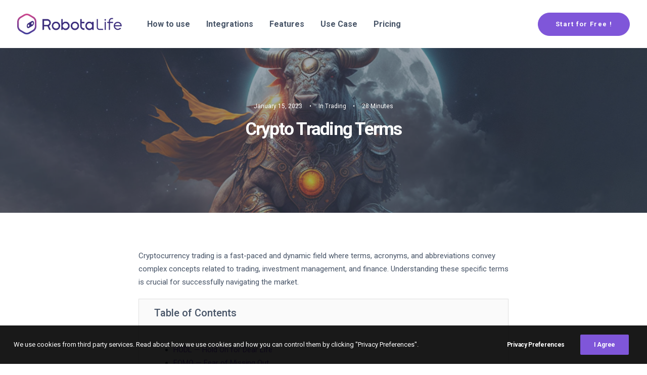

--- FILE ---
content_type: text/html; charset=UTF-8
request_url: https://robotalife.com/blog/crypto-trading-terms/
body_size: 23679
content:
<!DOCTYPE html>
<html class="no-touch" lang="en-US" xmlns="http://www.w3.org/1999/xhtml">
<head>
<meta http-equiv="Content-Type" content="text/html; charset=UTF-8">
<meta name="viewport" content="width=device-width, initial-scale=1">
<link rel="profile" href="https://gmpg.org/xfn/11">
<link rel="pingback" href="https://robotalife.com/xmlrpc.php">
<meta name='robots' content='index, follow, max-image-preview:large, max-snippet:-1, max-video-preview:-1' />

	<!-- This site is optimized with the Yoast SEO plugin v21.2 - https://yoast.com/wordpress/plugins/seo/ -->
	<title>RobotaLife | Crypto trading terms</title>
	<meta name="description" content="Cryptocurrency trading is a fast-paced and dynamic field where terms, acronyms, and abbreviations convey complex concepts related to trading, investment management, and finance. Understanding these specific terms is crucial for successfully navigating the market." />
	<link rel="canonical" href="https://robotalife.com/blog/crypto-trading-terms/" />
	<meta property="og:locale" content="en_US" />
	<meta property="og:type" content="article" />
	<meta property="og:title" content="RobotaLife | Crypto trading terms" />
	<meta property="og:description" content="Cryptocurrency trading is a fast-paced and dynamic field where terms, acronyms, and abbreviations convey complex concepts related to trading, investment management, and finance. Understanding these specific terms is crucial for successfully navigating the market." />
	<meta property="og:site_name" content="RobotaLife" />
	<meta property="article:publisher" content="https://www.facebook.com/profile.php?id=100065120936345" />
	<meta property="article:published_time" content="2023-01-15T17:51:49+00:00" />
	<meta property="article:modified_time" content="2023-01-16T21:43:00+00:00" />
	<meta property="og:image" content="https://robotalife.com/wp-content/uploads/2023/01/Crypto-trading-terms.jpg" />
	<meta property="og:image:width" content="2129" />
	<meta property="og:image:height" content="1024" />
	<meta property="og:image:type" content="image/jpeg" />
	<meta name="author" content="Nima Aksoy" />
	<meta name="twitter:card" content="summary_large_image" />
	<meta name="twitter:creator" content="@https://twitter.com/Nima1980" />
	<meta name="twitter:site" content="@robotalife" />
	<meta name="twitter:label1" content="Written by" />
	<meta name="twitter:data1" content="Nima Aksoy" />
	<meta name="twitter:label2" content="Est. reading time" />
	<meta name="twitter:data2" content="15 minutes" />
	<script type="application/ld+json" class="yoast-schema-graph">{"@context":"https://schema.org","@graph":[{"@type":"Article","@id":"https://robotalife.com/blog/crypto-trading-terms/#article","isPartOf":{"@id":"https://robotalife.com/blog/crypto-trading-terms/"},"author":{"name":"Nima Aksoy","@id":"https://robotalife.com/#/schema/person/59f098d2dcad6a68368ab3d08473eff8"},"headline":"Crypto trading terms","datePublished":"2023-01-15T17:51:49+00:00","dateModified":"2023-01-16T21:43:00+00:00","mainEntityOfPage":{"@id":"https://robotalife.com/blog/crypto-trading-terms/"},"wordCount":3360,"commentCount":0,"publisher":{"@id":"https://robotalife.com/#organization"},"image":{"@id":"https://robotalife.com/blog/crypto-trading-terms/#primaryimage"},"thumbnailUrl":"https://robotalife.com/wp-content/uploads/2023/01/Crypto-trading-terms.jpg","keywords":["copytrading","crypto trading","cryptocurrency"],"articleSection":["Trading"],"inLanguage":"en-US","potentialAction":[{"@type":"CommentAction","name":"Comment","target":["https://robotalife.com/blog/crypto-trading-terms/#respond"]}]},{"@type":"WebPage","@id":"https://robotalife.com/blog/crypto-trading-terms/","url":"https://robotalife.com/blog/crypto-trading-terms/","name":"RobotaLife | Crypto trading terms","isPartOf":{"@id":"https://robotalife.com/#website"},"primaryImageOfPage":{"@id":"https://robotalife.com/blog/crypto-trading-terms/#primaryimage"},"image":{"@id":"https://robotalife.com/blog/crypto-trading-terms/#primaryimage"},"thumbnailUrl":"https://robotalife.com/wp-content/uploads/2023/01/Crypto-trading-terms.jpg","datePublished":"2023-01-15T17:51:49+00:00","dateModified":"2023-01-16T21:43:00+00:00","description":"Cryptocurrency trading is a fast-paced and dynamic field where terms, acronyms, and abbreviations convey complex concepts related to trading, investment management, and finance. Understanding these specific terms is crucial for successfully navigating the market.","breadcrumb":{"@id":"https://robotalife.com/blog/crypto-trading-terms/#breadcrumb"},"inLanguage":"en-US","potentialAction":[{"@type":"ReadAction","target":["https://robotalife.com/blog/crypto-trading-terms/"]}]},{"@type":"ImageObject","inLanguage":"en-US","@id":"https://robotalife.com/blog/crypto-trading-terms/#primaryimage","url":"https://robotalife.com/wp-content/uploads/2023/01/Crypto-trading-terms.jpg","contentUrl":"https://robotalife.com/wp-content/uploads/2023/01/Crypto-trading-terms.jpg","width":2129,"height":1024,"caption":"Crypto trading terms"},{"@type":"BreadcrumbList","@id":"https://robotalife.com/blog/crypto-trading-terms/#breadcrumb","itemListElement":[{"@type":"ListItem","position":1,"name":"Home","item":"https://robotalife.com/"},{"@type":"ListItem","position":2,"name":"Blog","item":"https://robotalife.com/blog/"},{"@type":"ListItem","position":3,"name":"Crypto trading terms"}]},{"@type":"WebSite","@id":"https://robotalife.com/#website","url":"https://robotalife.com/","name":"RobotaLife","description":"Trade Like a Boss","publisher":{"@id":"https://robotalife.com/#organization"},"potentialAction":[{"@type":"SearchAction","target":{"@type":"EntryPoint","urlTemplate":"https://robotalife.com/?s={search_term_string}"},"query-input":"required name=search_term_string"}],"inLanguage":"en-US"},{"@type":"Organization","@id":"https://robotalife.com/#organization","name":"RobotaLife","url":"https://robotalife.com/","logo":{"@type":"ImageObject","inLanguage":"en-US","@id":"https://robotalife.com/#/schema/logo/image/","url":"http://robotalife.com/wp-content/uploads/2023/01/Dark-modeFalse.svg","contentUrl":"http://robotalife.com/wp-content/uploads/2023/01/Dark-modeFalse.svg","width":180,"height":39,"caption":"RobotaLife"},"image":{"@id":"https://robotalife.com/#/schema/logo/image/"},"sameAs":["https://www.facebook.com/profile.php?id=100065120936345","https://twitter.com/robotalife"]},{"@type":"Person","@id":"https://robotalife.com/#/schema/person/59f098d2dcad6a68368ab3d08473eff8","name":"Nima Aksoy","description":"Nima Aksoy, Co-Founder, and CEO of RobotaLife specialize in cutting-edge tech products. A tech industry veteran, and believer in the future of cryptocurrency and decentralization. Hobbies include being happily married, a pet lover, a traveler, and experimenting with new ideas and products. A valuable asset to Robotalife, striving for innovation and new ideas.","sameAs":["https://medium.com/@nima.aksoy","https://www.instagram.com/1980nima/","https://www.linkedin.com/in/nima1980","https://twitter.com/https://twitter.com/Nima1980"],"url":"https://robotalife.com/blog/author/nima-aksoygmail-com/"}]}</script>
	<!-- / Yoast SEO plugin. -->


<link rel='dns-prefetch' href='//www.googletagmanager.com' />
<link rel='dns-prefetch' href='//fonts.googleapis.com' />
<link rel="alternate" type="application/rss+xml" title="RobotaLife &raquo; Feed" href="https://robotalife.com/feed/" />
<link rel="alternate" type="application/rss+xml" title="RobotaLife &raquo; Comments Feed" href="https://robotalife.com/comments/feed/" />
<link rel="alternate" type="application/rss+xml" title="RobotaLife &raquo; Crypto trading terms Comments Feed" href="https://robotalife.com/blog/crypto-trading-terms/feed/" />
<script type="text/javascript">
window._wpemojiSettings = {"baseUrl":"https:\/\/s.w.org\/images\/core\/emoji\/14.0.0\/72x72\/","ext":".png","svgUrl":"https:\/\/s.w.org\/images\/core\/emoji\/14.0.0\/svg\/","svgExt":".svg","source":{"concatemoji":"https:\/\/robotalife.com\/wp-includes\/js\/wp-emoji-release.min.js?ver=6.3.1"}};
/*! This file is auto-generated */
!function(i,n){var o,s,e;function c(e){try{var t={supportTests:e,timestamp:(new Date).valueOf()};sessionStorage.setItem(o,JSON.stringify(t))}catch(e){}}function p(e,t,n){e.clearRect(0,0,e.canvas.width,e.canvas.height),e.fillText(t,0,0);var t=new Uint32Array(e.getImageData(0,0,e.canvas.width,e.canvas.height).data),r=(e.clearRect(0,0,e.canvas.width,e.canvas.height),e.fillText(n,0,0),new Uint32Array(e.getImageData(0,0,e.canvas.width,e.canvas.height).data));return t.every(function(e,t){return e===r[t]})}function u(e,t,n){switch(t){case"flag":return n(e,"\ud83c\udff3\ufe0f\u200d\u26a7\ufe0f","\ud83c\udff3\ufe0f\u200b\u26a7\ufe0f")?!1:!n(e,"\ud83c\uddfa\ud83c\uddf3","\ud83c\uddfa\u200b\ud83c\uddf3")&&!n(e,"\ud83c\udff4\udb40\udc67\udb40\udc62\udb40\udc65\udb40\udc6e\udb40\udc67\udb40\udc7f","\ud83c\udff4\u200b\udb40\udc67\u200b\udb40\udc62\u200b\udb40\udc65\u200b\udb40\udc6e\u200b\udb40\udc67\u200b\udb40\udc7f");case"emoji":return!n(e,"\ud83e\udef1\ud83c\udffb\u200d\ud83e\udef2\ud83c\udfff","\ud83e\udef1\ud83c\udffb\u200b\ud83e\udef2\ud83c\udfff")}return!1}function f(e,t,n){var r="undefined"!=typeof WorkerGlobalScope&&self instanceof WorkerGlobalScope?new OffscreenCanvas(300,150):i.createElement("canvas"),a=r.getContext("2d",{willReadFrequently:!0}),o=(a.textBaseline="top",a.font="600 32px Arial",{});return e.forEach(function(e){o[e]=t(a,e,n)}),o}function t(e){var t=i.createElement("script");t.src=e,t.defer=!0,i.head.appendChild(t)}"undefined"!=typeof Promise&&(o="wpEmojiSettingsSupports",s=["flag","emoji"],n.supports={everything:!0,everythingExceptFlag:!0},e=new Promise(function(e){i.addEventListener("DOMContentLoaded",e,{once:!0})}),new Promise(function(t){var n=function(){try{var e=JSON.parse(sessionStorage.getItem(o));if("object"==typeof e&&"number"==typeof e.timestamp&&(new Date).valueOf()<e.timestamp+604800&&"object"==typeof e.supportTests)return e.supportTests}catch(e){}return null}();if(!n){if("undefined"!=typeof Worker&&"undefined"!=typeof OffscreenCanvas&&"undefined"!=typeof URL&&URL.createObjectURL&&"undefined"!=typeof Blob)try{var e="postMessage("+f.toString()+"("+[JSON.stringify(s),u.toString(),p.toString()].join(",")+"));",r=new Blob([e],{type:"text/javascript"}),a=new Worker(URL.createObjectURL(r),{name:"wpTestEmojiSupports"});return void(a.onmessage=function(e){c(n=e.data),a.terminate(),t(n)})}catch(e){}c(n=f(s,u,p))}t(n)}).then(function(e){for(var t in e)n.supports[t]=e[t],n.supports.everything=n.supports.everything&&n.supports[t],"flag"!==t&&(n.supports.everythingExceptFlag=n.supports.everythingExceptFlag&&n.supports[t]);n.supports.everythingExceptFlag=n.supports.everythingExceptFlag&&!n.supports.flag,n.DOMReady=!1,n.readyCallback=function(){n.DOMReady=!0}}).then(function(){return e}).then(function(){var e;n.supports.everything||(n.readyCallback(),(e=n.source||{}).concatemoji?t(e.concatemoji):e.wpemoji&&e.twemoji&&(t(e.twemoji),t(e.wpemoji)))}))}((window,document),window._wpemojiSettings);
</script>
<style type="text/css">
img.wp-smiley,
img.emoji {
	display: inline !important;
	border: none !important;
	box-shadow: none !important;
	height: 1em !important;
	width: 1em !important;
	margin: 0 0.07em !important;
	vertical-align: -0.1em !important;
	background: none !important;
	padding: 0 !important;
}
</style>
	<link rel='stylesheet' id='wp-block-library-css' href='https://robotalife.com/wp-includes/css/dist/block-library/style.min.css?ver=6.3.1' type='text/css' media='all' />
<link rel='stylesheet' id='ultimate_blocks-cgb-style-css-css' href='https://robotalife.com/wp-content/plugins/ultimate-blocks/dist/blocks.style.build.css?ver=6980135201958' type='text/css' media='all' />
<style id='classic-theme-styles-inline-css' type='text/css'>
/*! This file is auto-generated */
.wp-block-button__link{color:#fff;background-color:#32373c;border-radius:9999px;box-shadow:none;text-decoration:none;padding:calc(.667em + 2px) calc(1.333em + 2px);font-size:1.125em}.wp-block-file__button{background:#32373c;color:#fff;text-decoration:none}
</style>
<style id='global-styles-inline-css' type='text/css'>
body{--wp--preset--color--black: #000000;--wp--preset--color--cyan-bluish-gray: #abb8c3;--wp--preset--color--white: #ffffff;--wp--preset--color--pale-pink: #f78da7;--wp--preset--color--vivid-red: #cf2e2e;--wp--preset--color--luminous-vivid-orange: #ff6900;--wp--preset--color--luminous-vivid-amber: #fcb900;--wp--preset--color--light-green-cyan: #7bdcb5;--wp--preset--color--vivid-green-cyan: #00d084;--wp--preset--color--pale-cyan-blue: #8ed1fc;--wp--preset--color--vivid-cyan-blue: #0693e3;--wp--preset--color--vivid-purple: #9b51e0;--wp--preset--gradient--vivid-cyan-blue-to-vivid-purple: linear-gradient(135deg,rgba(6,147,227,1) 0%,rgb(155,81,224) 100%);--wp--preset--gradient--light-green-cyan-to-vivid-green-cyan: linear-gradient(135deg,rgb(122,220,180) 0%,rgb(0,208,130) 100%);--wp--preset--gradient--luminous-vivid-amber-to-luminous-vivid-orange: linear-gradient(135deg,rgba(252,185,0,1) 0%,rgba(255,105,0,1) 100%);--wp--preset--gradient--luminous-vivid-orange-to-vivid-red: linear-gradient(135deg,rgba(255,105,0,1) 0%,rgb(207,46,46) 100%);--wp--preset--gradient--very-light-gray-to-cyan-bluish-gray: linear-gradient(135deg,rgb(238,238,238) 0%,rgb(169,184,195) 100%);--wp--preset--gradient--cool-to-warm-spectrum: linear-gradient(135deg,rgb(74,234,220) 0%,rgb(151,120,209) 20%,rgb(207,42,186) 40%,rgb(238,44,130) 60%,rgb(251,105,98) 80%,rgb(254,248,76) 100%);--wp--preset--gradient--blush-light-purple: linear-gradient(135deg,rgb(255,206,236) 0%,rgb(152,150,240) 100%);--wp--preset--gradient--blush-bordeaux: linear-gradient(135deg,rgb(254,205,165) 0%,rgb(254,45,45) 50%,rgb(107,0,62) 100%);--wp--preset--gradient--luminous-dusk: linear-gradient(135deg,rgb(255,203,112) 0%,rgb(199,81,192) 50%,rgb(65,88,208) 100%);--wp--preset--gradient--pale-ocean: linear-gradient(135deg,rgb(255,245,203) 0%,rgb(182,227,212) 50%,rgb(51,167,181) 100%);--wp--preset--gradient--electric-grass: linear-gradient(135deg,rgb(202,248,128) 0%,rgb(113,206,126) 100%);--wp--preset--gradient--midnight: linear-gradient(135deg,rgb(2,3,129) 0%,rgb(40,116,252) 100%);--wp--preset--font-size--small: 13px;--wp--preset--font-size--medium: 20px;--wp--preset--font-size--large: 36px;--wp--preset--font-size--x-large: 42px;--wp--preset--spacing--20: 0.44rem;--wp--preset--spacing--30: 0.67rem;--wp--preset--spacing--40: 1rem;--wp--preset--spacing--50: 1.5rem;--wp--preset--spacing--60: 2.25rem;--wp--preset--spacing--70: 3.38rem;--wp--preset--spacing--80: 5.06rem;--wp--preset--shadow--natural: 6px 6px 9px rgba(0, 0, 0, 0.2);--wp--preset--shadow--deep: 12px 12px 50px rgba(0, 0, 0, 0.4);--wp--preset--shadow--sharp: 6px 6px 0px rgba(0, 0, 0, 0.2);--wp--preset--shadow--outlined: 6px 6px 0px -3px rgba(255, 255, 255, 1), 6px 6px rgba(0, 0, 0, 1);--wp--preset--shadow--crisp: 6px 6px 0px rgba(0, 0, 0, 1);}:where(.is-layout-flex){gap: 0.5em;}:where(.is-layout-grid){gap: 0.5em;}body .is-layout-flow > .alignleft{float: left;margin-inline-start: 0;margin-inline-end: 2em;}body .is-layout-flow > .alignright{float: right;margin-inline-start: 2em;margin-inline-end: 0;}body .is-layout-flow > .aligncenter{margin-left: auto !important;margin-right: auto !important;}body .is-layout-constrained > .alignleft{float: left;margin-inline-start: 0;margin-inline-end: 2em;}body .is-layout-constrained > .alignright{float: right;margin-inline-start: 2em;margin-inline-end: 0;}body .is-layout-constrained > .aligncenter{margin-left: auto !important;margin-right: auto !important;}body .is-layout-constrained > :where(:not(.alignleft):not(.alignright):not(.alignfull)){max-width: var(--wp--style--global--content-size);margin-left: auto !important;margin-right: auto !important;}body .is-layout-constrained > .alignwide{max-width: var(--wp--style--global--wide-size);}body .is-layout-flex{display: flex;}body .is-layout-flex{flex-wrap: wrap;align-items: center;}body .is-layout-flex > *{margin: 0;}body .is-layout-grid{display: grid;}body .is-layout-grid > *{margin: 0;}:where(.wp-block-columns.is-layout-flex){gap: 2em;}:where(.wp-block-columns.is-layout-grid){gap: 2em;}:where(.wp-block-post-template.is-layout-flex){gap: 1.25em;}:where(.wp-block-post-template.is-layout-grid){gap: 1.25em;}.has-black-color{color: var(--wp--preset--color--black) !important;}.has-cyan-bluish-gray-color{color: var(--wp--preset--color--cyan-bluish-gray) !important;}.has-white-color{color: var(--wp--preset--color--white) !important;}.has-pale-pink-color{color: var(--wp--preset--color--pale-pink) !important;}.has-vivid-red-color{color: var(--wp--preset--color--vivid-red) !important;}.has-luminous-vivid-orange-color{color: var(--wp--preset--color--luminous-vivid-orange) !important;}.has-luminous-vivid-amber-color{color: var(--wp--preset--color--luminous-vivid-amber) !important;}.has-light-green-cyan-color{color: var(--wp--preset--color--light-green-cyan) !important;}.has-vivid-green-cyan-color{color: var(--wp--preset--color--vivid-green-cyan) !important;}.has-pale-cyan-blue-color{color: var(--wp--preset--color--pale-cyan-blue) !important;}.has-vivid-cyan-blue-color{color: var(--wp--preset--color--vivid-cyan-blue) !important;}.has-vivid-purple-color{color: var(--wp--preset--color--vivid-purple) !important;}.has-black-background-color{background-color: var(--wp--preset--color--black) !important;}.has-cyan-bluish-gray-background-color{background-color: var(--wp--preset--color--cyan-bluish-gray) !important;}.has-white-background-color{background-color: var(--wp--preset--color--white) !important;}.has-pale-pink-background-color{background-color: var(--wp--preset--color--pale-pink) !important;}.has-vivid-red-background-color{background-color: var(--wp--preset--color--vivid-red) !important;}.has-luminous-vivid-orange-background-color{background-color: var(--wp--preset--color--luminous-vivid-orange) !important;}.has-luminous-vivid-amber-background-color{background-color: var(--wp--preset--color--luminous-vivid-amber) !important;}.has-light-green-cyan-background-color{background-color: var(--wp--preset--color--light-green-cyan) !important;}.has-vivid-green-cyan-background-color{background-color: var(--wp--preset--color--vivid-green-cyan) !important;}.has-pale-cyan-blue-background-color{background-color: var(--wp--preset--color--pale-cyan-blue) !important;}.has-vivid-cyan-blue-background-color{background-color: var(--wp--preset--color--vivid-cyan-blue) !important;}.has-vivid-purple-background-color{background-color: var(--wp--preset--color--vivid-purple) !important;}.has-black-border-color{border-color: var(--wp--preset--color--black) !important;}.has-cyan-bluish-gray-border-color{border-color: var(--wp--preset--color--cyan-bluish-gray) !important;}.has-white-border-color{border-color: var(--wp--preset--color--white) !important;}.has-pale-pink-border-color{border-color: var(--wp--preset--color--pale-pink) !important;}.has-vivid-red-border-color{border-color: var(--wp--preset--color--vivid-red) !important;}.has-luminous-vivid-orange-border-color{border-color: var(--wp--preset--color--luminous-vivid-orange) !important;}.has-luminous-vivid-amber-border-color{border-color: var(--wp--preset--color--luminous-vivid-amber) !important;}.has-light-green-cyan-border-color{border-color: var(--wp--preset--color--light-green-cyan) !important;}.has-vivid-green-cyan-border-color{border-color: var(--wp--preset--color--vivid-green-cyan) !important;}.has-pale-cyan-blue-border-color{border-color: var(--wp--preset--color--pale-cyan-blue) !important;}.has-vivid-cyan-blue-border-color{border-color: var(--wp--preset--color--vivid-cyan-blue) !important;}.has-vivid-purple-border-color{border-color: var(--wp--preset--color--vivid-purple) !important;}.has-vivid-cyan-blue-to-vivid-purple-gradient-background{background: var(--wp--preset--gradient--vivid-cyan-blue-to-vivid-purple) !important;}.has-light-green-cyan-to-vivid-green-cyan-gradient-background{background: var(--wp--preset--gradient--light-green-cyan-to-vivid-green-cyan) !important;}.has-luminous-vivid-amber-to-luminous-vivid-orange-gradient-background{background: var(--wp--preset--gradient--luminous-vivid-amber-to-luminous-vivid-orange) !important;}.has-luminous-vivid-orange-to-vivid-red-gradient-background{background: var(--wp--preset--gradient--luminous-vivid-orange-to-vivid-red) !important;}.has-very-light-gray-to-cyan-bluish-gray-gradient-background{background: var(--wp--preset--gradient--very-light-gray-to-cyan-bluish-gray) !important;}.has-cool-to-warm-spectrum-gradient-background{background: var(--wp--preset--gradient--cool-to-warm-spectrum) !important;}.has-blush-light-purple-gradient-background{background: var(--wp--preset--gradient--blush-light-purple) !important;}.has-blush-bordeaux-gradient-background{background: var(--wp--preset--gradient--blush-bordeaux) !important;}.has-luminous-dusk-gradient-background{background: var(--wp--preset--gradient--luminous-dusk) !important;}.has-pale-ocean-gradient-background{background: var(--wp--preset--gradient--pale-ocean) !important;}.has-electric-grass-gradient-background{background: var(--wp--preset--gradient--electric-grass) !important;}.has-midnight-gradient-background{background: var(--wp--preset--gradient--midnight) !important;}.has-small-font-size{font-size: var(--wp--preset--font-size--small) !important;}.has-medium-font-size{font-size: var(--wp--preset--font-size--medium) !important;}.has-large-font-size{font-size: var(--wp--preset--font-size--large) !important;}.has-x-large-font-size{font-size: var(--wp--preset--font-size--x-large) !important;}
.wp-block-navigation a:where(:not(.wp-element-button)){color: inherit;}
:where(.wp-block-post-template.is-layout-flex){gap: 1.25em;}:where(.wp-block-post-template.is-layout-grid){gap: 1.25em;}
:where(.wp-block-columns.is-layout-flex){gap: 2em;}:where(.wp-block-columns.is-layout-grid){gap: 2em;}
.wp-block-pullquote{font-size: 1.5em;line-height: 1.6;}
</style>
<link rel='preload' as='style' onload='this.onload=null;this.rel="stylesheet"' id='cmc-bootstrap' href='https://robotalife.com/wp-content/plugins/coin-market-cap/assets/css/libs/bootstrap.min.css?ver=5.2' type='text/css' media='all' /><link rel='stylesheet' as='style' onload='this.onload=null;this.rel="stylesheet"' id='cmc-bootstrap' href='https://robotalife.com/wp-content/plugins/coin-market-cap/assets/css/libs/bootstrap.min.css?ver=5.2' type='text/css' media='all' /><link rel='stylesheet' id='cmc-custom-css' href='https://robotalife.com/wp-content/plugins/coin-market-cap/assets/css/cmc-custom.css?ver=5.2' type='text/css' media='all' />
<link rel='preload' as='style' onload='this.onload=null;this.rel="stylesheet"' id='cmc-icons' href='https://robotalife.com/wp-content/plugins/coin-market-cap/assets/css/cmc-icons.min.css?ver=5.2' type='text/css' media='all' /><link rel='stylesheet' as='style' onload='this.onload=null;this.rel="stylesheet"' id='cmc-icons' href='https://robotalife.com/wp-content/plugins/coin-market-cap/assets/css/cmc-icons.min.css?ver=5.2' type='text/css' media='all' /><link rel='stylesheet' id='cmc-advance-table-design-css' href='https://robotalife.com/wp-content/plugins/coin-market-cap/assets/css/cmc-advance-style.css?ver=5.2' type='text/css' media='all' />
<link rel='stylesheet' id='uncodefont-google-css' href='//fonts.googleapis.com/css?family=Roboto%3A100%2C100italic%2C300%2C300italic%2Cregular%2Citalic%2C500%2C500italic%2C700%2C700italic%2C900%2C900italic&#038;subset=vietnamese%2Cgreek%2Ccyrillic-ext%2Ccyrillic%2Cgreek-ext%2Clatin%2Clatin-ext&#038;ver=2.8.4' type='text/css' media='all' />
<link rel='stylesheet' id='uncode-privacy-css' href='https://robotalife.com/wp-content/plugins/uncode-privacy/assets/css/uncode-privacy-public.css?ver=2.2.3' type='text/css' media='all' />
<link rel='stylesheet' id='mc4wp-form-themes-css' href='https://robotalife.com/wp-content/plugins/mailchimp-for-wp/assets/css/form-themes.css?ver=4.9.8' type='text/css' media='all' />
<link rel='stylesheet' id='uncode-gutenberg-frontend-css' href='https://robotalife.com/wp-content/themes/uncode/core/inc/compatibility/gutenberg/assets/css/uncode-gutenberg-frontend.css?ver=1.0.0' type='text/css' media='all' />
<link rel='stylesheet' id='uncode-style-css' href='https://robotalife.com/wp-content/themes/uncode/library/css/style.css?ver=316932688' type='text/css' media='all' />
<style id='uncode-style-inline-css' type='text/css'>

@media (min-width: 960px) { .limit-width { max-width: 1320px; margin: auto;}}
#changer-back-color { transition: background-color 1000ms cubic-bezier(0.25, 1, 0.5, 1) !important; } #changer-back-color > div { transition: opacity 1000ms cubic-bezier(0.25, 1, 0.5, 1) !important; } body.bg-changer-init.disable-hover .main-wrapper .style-light,  body.bg-changer-init.disable-hover .main-wrapper .style-light h1,  body.bg-changer-init.disable-hover .main-wrapper .style-light h2, body.bg-changer-init.disable-hover .main-wrapper .style-light h3, body.bg-changer-init.disable-hover .main-wrapper .style-light h4, body.bg-changer-init.disable-hover .main-wrapper .style-light h5, body.bg-changer-init.disable-hover .main-wrapper .style-light h6, body.bg-changer-init.disable-hover .main-wrapper .style-light a, body.bg-changer-init.disable-hover .main-wrapper .style-dark, body.bg-changer-init.disable-hover .main-wrapper .style-dark h1, body.bg-changer-init.disable-hover .main-wrapper .style-dark h2, body.bg-changer-init.disable-hover .main-wrapper .style-dark h3, body.bg-changer-init.disable-hover .main-wrapper .style-dark h4, body.bg-changer-init.disable-hover .main-wrapper .style-dark h5, body.bg-changer-init.disable-hover .main-wrapper .style-dark h6, body.bg-changer-init.disable-hover .main-wrapper .style-dark a { transition: color 1000ms cubic-bezier(0.25, 1, 0.5, 1) !important; }
</style>
<link rel='stylesheet' id='uncode-icons-css' href='https://robotalife.com/wp-content/themes/uncode/library/css/uncode-icons.css?ver=316932688' type='text/css' media='all' />
<link rel='stylesheet' id='uncode-custom-style-css' href='https://robotalife.com/wp-content/themes/uncode/library/css/style-custom.css?ver=316932688' type='text/css' media='all' />
<style id='uncode-custom-style-inline-css' type='text/css'>
.fontheight-578034 {color:#3C3C9B;}.menu-item-87873 {border-radius:25px;}.social-icon a {color:#3C3C9B;}.category-info a {color:#ffffff !important;}.fa-angle-up:before {color:#3c3c9b !important;}.share-button.share-inline .social.top li.social-pinterest,.share-button.share-inline .social.top li.social-xing {display:none !important;}
</style>
<link rel='stylesheet' id='child-style-css' href='https://robotalife.com/wp-content/themes/uncode-child/style.css?ver=1.01677173069' type='text/css' media='all' />
<script type='text/javascript' src='https://robotalife.com/wp-includes/js/jquery/jquery.min.js?ver=3.7.0' id='jquery-core-js'></script>
<script type='text/javascript' src='https://robotalife.com/wp-includes/js/jquery/jquery-migrate.min.js?ver=3.4.1' id='jquery-migrate-js'></script>
<script type='text/javascript' id='uncode-init-js-extra'>
/* <![CDATA[ */
var SiteParameters = {"days":"days","hours":"hours","minutes":"minutes","seconds":"seconds","constant_scroll":"on","scroll_speed":"2","parallax_factor":"0.25","loading":"Loading\u2026","slide_name":"slide","slide_footer":"footer","ajax_url":"https:\/\/robotalife.com\/wp-admin\/admin-ajax.php","nonce_adaptive_images":"586488759a","nonce_srcset_async":"3d19bc68b9","enable_debug":"","block_mobile_videos":"","is_frontend_editor":"","main_width":["1320","px"],"mobile_parallax_allowed":"","listen_for_screen_update":"1","wireframes_plugin_active":"1","sticky_elements":"off","lazyload_type":"","resize_quality":"100","register_metadata":"","bg_changer_time":"1000","update_wc_fragments":"1","optimize_shortpixel_image":"","menu_mobile_offcanvas_gap":"45","custom_cursor_selector":"[href], .trigger-overlay, .owl-next, .owl-prev, .owl-dot, input[type=\"submit\"], input[type=\"checkbox\"], button[type=\"submit\"], a[class^=\"ilightbox\"], .ilightbox-thumbnail, .ilightbox-prev, .ilightbox-next, .overlay-close, .unmodal-close, .qty-inset > span, .share-button li, .uncode-post-titles .tmb.tmb-click-area, .btn-link, .tmb-click-row .t-inside, .lg-outer button, .lg-thumb img, a[data-lbox], .uncode-close-offcanvas-overlay","mobile_parallax_animation":"","lbox_enhanced":"","native_media_player":"1","vimeoPlayerParams":"?autoplay=0","ajax_filter_key_search":"key","ajax_filter_key_unfilter":"unfilter","index_pagination_scroll_to":"","uncode_wc_popup_cart_qty":""};
/* ]]> */
</script>
<script type='text/javascript' src='https://robotalife.com/wp-content/themes/uncode/library/js/init.js?ver=316932688' id='uncode-init-js'></script>

<!-- Google Analytics snippet added by Site Kit -->
<script type='text/javascript' src='https://www.googletagmanager.com/gtag/js?id=UA-193047340-1' id='google_gtagjs-js' async></script>
<script id="google_gtagjs-js-after" type="text/javascript">
window.dataLayer = window.dataLayer || [];function gtag(){dataLayer.push(arguments);}
gtag('set', 'linker', {"domains":["robotalife.com"]} );
gtag("js", new Date());
gtag("set", "developer_id.dZTNiMT", true);
gtag("config", "UA-193047340-1", {"anonymize_ip":true});
gtag("config", "G-WPFDBEF5X1");
</script>

<!-- End Google Analytics snippet added by Site Kit -->
<script></script><link rel="https://api.w.org/" href="https://robotalife.com/wp-json/" /><link rel="alternate" type="application/json" href="https://robotalife.com/wp-json/wp/v2/posts/88692" /><link rel="EditURI" type="application/rsd+xml" title="RSD" href="https://robotalife.com/xmlrpc.php?rsd" />
<meta name="generator" content="WordPress 6.3.1" />
<link rel='shortlink' href='https://robotalife.com/?p=88692' />
<link rel="alternate" type="application/json+oembed" href="https://robotalife.com/wp-json/oembed/1.0/embed?url=https%3A%2F%2Frobotalife.com%2Fblog%2Fcrypto-trading-terms%2F" />
<link rel="alternate" type="text/xml+oembed" href="https://robotalife.com/wp-json/oembed/1.0/embed?url=https%3A%2F%2Frobotalife.com%2Fblog%2Fcrypto-trading-terms%2F&#038;format=xml" />
<meta name="generator" content="Site Kit by Google 1.110.0" />
	<style>#ub_table-of-contents-42c0d8ce-3bdd-4b26-83f5-0d9132dcb838 .ub_table-of-contents-header{ text-align: left; } </style>

	<link rel="apple-touch-icon" sizes="180x180" href="/wp-content/uploads/fbrfg/apple-touch-icon.png">
<link rel="icon" type="image/png" sizes="32x32" href="/wp-content/uploads/fbrfg/favicon-32x32.png">
<link rel="icon" type="image/png" sizes="16x16" href="/wp-content/uploads/fbrfg/favicon-16x16.png">
<link rel="manifest" href="/wp-content/uploads/fbrfg/site.webmanifest">
<link rel="mask-icon" href="/wp-content/uploads/fbrfg/safari-pinned-tab.svg" color="#3c3c9b">
<link rel="shortcut icon" href="/wp-content/uploads/fbrfg/favicon.ico">
<meta name="msapplication-TileColor" content="#603cba">
<meta name="msapplication-TileImage" content="/wp-content/uploads/fbrfg/mstile-144x144.png">
<meta name="msapplication-config" content="/wp-content/uploads/fbrfg/browserconfig.xml">
<meta name="theme-color" content="#ffffff"><style type="text/css">.recentcomments a{display:inline !important;padding:0 !important;margin:0 !important;}</style><link rel="icon" href="https://robotalife.com/wp-content/uploads/2021/11/cropped-Robota-Life-Logo-1-32x32.png" sizes="32x32" />
<link rel="icon" href="https://robotalife.com/wp-content/uploads/2021/11/cropped-Robota-Life-Logo-1-192x192.png" sizes="192x192" />
<link rel="apple-touch-icon" href="https://robotalife.com/wp-content/uploads/2021/11/cropped-Robota-Life-Logo-1-180x180.png" />
<meta name="msapplication-TileImage" content="https://robotalife.com/wp-content/uploads/2021/11/cropped-Robota-Life-Logo-1-270x270.png" />
<noscript><style> .wpb_animate_when_almost_visible { opacity: 1; }</style></noscript></head>
<body class="post-template-default single single-post postid-88692 single-format-standard  style-color-xsdn-bg hormenu-position-left hmenu hmenu-position-left header-full-width input-background main-center-align menu-mobile-transparent textual-accent-color menu-sticky-mobile menu-mobile-centered menu-mobile-animated menu-has-cta mobile-parallax-not-allowed ilb-no-bounce unreg uncode-btn-circle qw-body-scroll-disabled no-qty-fx wpb-js-composer js-comp-ver-7.0 vc_responsive" data-border="0">
		<div id="vh_layout_help"></div>
		<div id="uncode-custom-cursor" class="async-style" data-cursor="" data-skin="light"><span></span><span></span></div>
		<div id="uncode-custom-cursor-pilot" class="async-style" data-cursor="" data-skin="light"><span></span><span></span></div>
		<script type="text/javascript">UNCODE.initCursor();</script>

<div class="body-borders" data-border="0"><div class="top-border body-border-shadow"></div><div class="right-border body-border-shadow"></div><div class="bottom-border body-border-shadow"></div><div class="left-border body-border-shadow"></div><div class="top-border style-light-bg"></div><div class="right-border style-light-bg"></div><div class="bottom-border style-light-bg"></div><div class="left-border style-light-bg"></div></div>	<div class="box-wrapper">
		<div class="box-container">
		<script type="text/javascript" id="initBox">UNCODE.initBox();</script>
		<div class="menu-wrapper menu-shrink menu-hide-only menu-sticky-mobile menu-no-arrows">
													
													<header id="masthead" class="navbar menu-primary menu-light submenu-light menu-transparent menu-add-padding style-light-original single-h-padding menu-absolute menu-animated menu-with-logo">
														<div class="menu-container menu-hide style-color-xsdn-bg menu-no-borders">
															<div class="row-menu">
																<div class="row-menu-inner">
																	<div id="logo-container-mobile" class="col-lg-0 logo-container middle">
																		<div id="main-logo" class="navbar-header style-light">
																			<a href="https://robotalife.com/" class="navbar-brand" data-minheight="32"><div class="logo-image main-logo  logo-light" data-maxheight="41" style="height: 41px;"><img decoding="async" src="https://robotalife.com/wp-content/uploads/2023/01/TypeColored.png" alt="RobotaLife logo" width="620" height="123" class="img-responsive" /></div><div class="logo-image main-logo  logo-dark" data-maxheight="41" style="height: 41px;display:none;"><img decoding="async" src="https://robotalife.com/wp-content/uploads/2021/06/Logo-white.png" alt="logo" width="784" height="156" class="img-responsive" /></div></a>
																		</div>
																		<div class="mmb-container"><div class="mobile-additional-icons"></div><div class="mobile-menu-button mobile-menu-button-light lines-button"><span class="lines"><span></span></span></div></div>
																	</div>
																	<div class="col-lg-12 main-menu-container middle">
																		<div class="menu-horizontal">
																			<div class="menu-horizontal-inner">
																				<div class="nav navbar-nav navbar-main navbar-nav-first"><ul id="menu-header" class="menu-primary-inner menu-smart sm"><li id="menu-item-117953" class="menu-item menu-item-type-custom menu-item-object-custom menu-item-home menu-item-117953 menu-item-link"><a title="How to use" href="https://robotalife.com/#how">How to use<i class="fa fa-angle-right fa-dropdown"></i></a></li>
<li id="menu-item-117957" class="menu-item menu-item-type-custom menu-item-object-custom menu-item-home menu-item-117957 menu-item-link"><a title="Integrations" href="https://robotalife.com/#integrations">Integrations<i class="fa fa-angle-right fa-dropdown"></i></a></li>
<li id="menu-item-117954" class="menu-item menu-item-type-custom menu-item-object-custom menu-item-home menu-item-117954 menu-item-link"><a title="Features" href="https://robotalife.com/#features">Features<i class="fa fa-angle-right fa-dropdown"></i></a></li>
<li id="menu-item-117955" class="menu-item menu-item-type-custom menu-item-object-custom menu-item-home menu-item-117955 menu-item-link"><a title="Use Case" href="https://robotalife.com/#use-cases">Use Case<i class="fa fa-angle-right fa-dropdown"></i></a></li>
<li id="menu-item-117956" class="menu-item menu-item-type-custom menu-item-object-custom menu-item-home menu-item-117956 menu-item-link"><a title="Pricing" href="https://robotalife.com/#pricing">Pricing<i class="fa fa-angle-right fa-dropdown"></i></a></li>
</ul></div><div class="nav navbar-nav navbar-cta navbar-nav-last"><ul id="menu-header-call-to-action" class="menu-cta-inner menu-smart sm"><li id="menu-item-117833" class="menu-item-button"><a title="Start for Free !" href="https://app.robotalife.com/"><div class="menu-btn-table"><div class="menu-btn-cell"><div class="custom-link btn btn-sm border-width-0 btn-accent btn-flat btn-icon-left menu-item menu-item-type-custom menu-item-object-custom menu-item-117833 menu-btn-container btn"><span>Start for Free !</span></div></div></div></a></li>
</ul></div><div class="uncode-close-offcanvas-mobile lines-button close navbar-mobile-el"><span class="lines"></span></div></div>
																		</div>
																	</div>
																</div>
															</div></div>
													</header>
												</div>			<script type="text/javascript" id="fixMenuHeight">UNCODE.fixMenuHeight();</script>
			<div class="main-wrapper">
				<div class="main-container">
					<div class="page-wrapper">
						<div class="sections-container">
<div id="page-header"><div class="header-wrapper header-uncode-block header-scroll-opacity">
									<div data-parent="true" class="vc_row style-color-wayh-bg row-container with-kburns with-parallax" id="row-unique-0"><div class="row-background background-element">
											<div class="background-wrapper">
												<div class="background-inner" style="background-image: url(https://robotalife.com/wp-content/uploads/2023/01/Crypto-trading-terms.jpg);background-repeat: no-repeat;background-position: right bottom;background-size: cover;"></div>
												<div class="block-bg-overlay style-color-wayh-bg" style="opacity: 0.5;"></div>
											</div>
										</div><div class="row triple-top-padding triple-bottom-padding single-h-padding limit-width row-parent row-header" data-height-ratio="50"><div class="wpb_row row-inner"><div class="wpb_column pos-middle pos-center align_center column_parent col-lg-12 half-internal-gutter"><div class="uncol style-dark font-762333"  ><div class="uncoltable"><div class="uncell" ><div class="uncont no-block-padding col-custom-width" style="max-width:756px;"><div class="uncode-info-box" ><span class="date-info">January 15, 2023</span><span class="uncode-ib-separator uncode-ib-separator-symbol">&bull;</span><span class="category-info">In <a href="https://robotalife.com/blog/category/trading/" title="View all posts in Trading" class="">Trading</a></span><span class="uncode-ib-separator uncode-ib-separator-symbol">&bull;</span>28 Minutes</div><div class="vc_custom_heading_wrap "><div class="heading-text el-text" ><h1 class="font-762333 h1 fontspace-111509 text-capitalize" ><span>Crypto trading terms</span></h1></div><div class="clear"></div></div><div class="vc_custom_heading_wrap demo-subheading"><div class="heading-text el-text" ></div><div class="clear"></div></div></div></div></div></div></div><script id="script-row-unique-0" data-row="script-row-unique-0" type="text/javascript" class="vc_controls">UNCODE.initRow(document.getElementById("row-unique-0"));</script></div></div></div>
</div></div><script type="text/javascript">UNCODE.initHeader();</script><article id="post-88692" class="page-body style-color-xsdn-bg post-88692 post type-post status-publish format-standard has-post-thumbnail hentry category-trading tag-copytrading tag-crypto-trading tag-cryptocurrency">
          <div class="post-wrapper">
          	<div class="post-body"><div class="post-content un-no-sidebar-layout" style="max-width: 804px; margin: auto;"><div class="row-container">
		  					<div class="row row-parent style-light double-top-padding double-bottom-padding">
									
<p>Cryptocurrency trading is a fast-paced and dynamic field where terms, acronyms, and abbreviations convey complex concepts related to trading, investment management, and finance. Understanding these specific terms is crucial for successfully navigating the market.</p>


<div class="ub_table-of-contents" data-showtext="show" data-hidetext="hide" data-scrolltype="auto" id="ub_table-of-contents-42c0d8ce-3bdd-4b26-83f5-0d9132dcb838" data-initiallyhideonmobile="false"
                    data-initiallyshow="true"><div class="ub_table-of-contents-header-container"><div class="ub_table-of-contents-header">
                    <div class="ub_table-of-contents-title">Table of Contents</div></div></div><div class="ub_table-of-contents-extra-container"><div class="ub_table-of-contents-container ub_table-of-contents-1-column "><ul><li><a href=https://robotalife.com/blog/crypto-trading-terms/#0-hodl-%E2%80%94-hold-on-for-dear-life>HODL — Hold On for Dear Life</a></li><li><a href=https://robotalife.com/blog/crypto-trading-terms/#1-fomo-%E2%80%94-fear-of-missing-out>FOMO — Fear of Missing Out</a></li><li><a href=https://robotalife.com/blog/crypto-trading-terms/#2-dyor-%E2%80%94-do-your-own-research>DYOR — Do Your Own Research</a></li><li><a href=https://robotalife.com/blog/crypto-trading-terms/#3-roi-%E2%80%94-return-on-investment>ROI — Return on Investment</a></li><li><a href=https://robotalife.com/blog/crypto-trading-terms/#4-kyc-%E2%80%94-know-your-customer>KYC — Know Your Customer</a></li><li><a href=https://robotalife.com/blog/crypto-trading-terms/#5-dd-%E2%80%94-due-diligence>DD — Due Diligence</a></li><li><a href=https://robotalife.com/blog/crypto-trading-terms/#6-aml-%E2%80%94-anti-money-laundering>AML — Anti-Money Laundering</a></li><li><a href=https://robotalife.com/blog/crypto-trading-terms/#7-all-time-high-and-all-time-low>All-Time-High and All-Time-Low</a></li><li><a href=https://robotalife.com/blog/crypto-trading-terms/#8-fud-%E2%80%94-fear-uncertainty-and-doubt>FUD — Fear, Uncertainty, and Doubt</a></li><li><a href=https://robotalife.com/blog/crypto-trading-terms/#9-moon-%E2%80%94-mooning>MOON — Mooning</a></li><li><a href=https://robotalife.com/blog/crypto-trading-terms/#10-ta-%E2%80%94-technical-analysis>TA — Technical Analysis</a></li><li><a href=https://robotalife.com/blog/crypto-trading-terms/#11-fa-%E2%80%94-fundamental-analysis>FA — Fundamental Analysis</a></li><li><a href=https://robotalife.com/blog/crypto-trading-terms/#12-pnd-%E2%80%94-pump-and-dump>PnD — Pump and Dump</a></li><li><a href=https://robotalife.com/blog/crypto-trading-terms/#13-rekt-%E2%80%94-wrecked>REKT — wrecked</a></li><li><a href=https://robotalife.com/blog/crypto-trading-terms/#14-lambo-%E2%80%94-lamborghini->LAMBO — Lamborghini</a></li><li><a href=https://robotalife.com/blog/crypto-trading-terms/#15-bear-%E2%80%94-bearish->BEAR — Bearish</a></li><li><a href=https://robotalife.com/blog/crypto-trading-terms/#16-bull-%E2%80%94-bullish->BULL — Bullish</a></li><li><a href=https://robotalife.com/blog/crypto-trading-terms/#17-whale-%E2%80%94-whale->WHALE —  Whale</a></li><li><a href=https://robotalife.com/blog/crypto-trading-terms/#18-btfd-%E2%80%94-buy-the-fing-dip->BTFD — Buy the F***ing Dip</a></li><li><a href=https://robotalife.com/blog/crypto-trading-terms/#19-sto-%E2%80%94-security-token-offering->STO — Security Token Offering</a></li><li><a href=https://robotalife.com/blog/crypto-trading-terms/#20-ieo-%E2%80%94-initial-exchange-offering>IEO — Initial Exchange Offering</a></li><li><a href=https://robotalife.com/blog/crypto-trading-terms/#21-dex-%E2%80%94-decentralized-exchange->DEX — Decentralized Exchange</a></li><li><a href=https://robotalife.com/blog/crypto-trading-terms/#22-cex-%E2%80%94-centralized-exchange->CEX — Centralized Exchange</a></li><li><a href=https://robotalife.com/blog/crypto-trading-terms/#23-otc-%E2%80%94-over-the-counter->OTC — Over-The-Counter</a></li><li><a href=https://robotalife.com/blog/crypto-trading-terms/#24-macd-%E2%80%94-moving-average-convergence-divergence->MACD — Moving Average Convergence Divergence</a></li><li><a href=https://robotalife.com/blog/crypto-trading-terms/#25-rsi-%E2%80%94-relative-strength-index->RSI — Relative Strength Index</a></li><li><a href=https://robotalife.com/blog/crypto-trading-terms/#26-bo-%E2%80%94-boundary-option->BO — Boundary Option</a></li><li><a href=https://robotalife.com/blog/crypto-trading-terms/#27-ma-%E2%80%94moving-average->MA —Moving Average</a></li><li><a href=https://robotalife.com/blog/crypto-trading-terms/#28-snr-%E2%80%94support-and-resistance->SNR —Support and Resistance</a></li><li><a href=https://robotalife.com/blog/crypto-trading-terms/#29-wpr-%E2%80%94williams-percent-range->WPR —Williams Percent Range</a></li><li><a href=https://robotalife.com/blog/crypto-trading-terms/#30-obv-%E2%80%94on-balance-volume->OBV —On-Balance Volume</a></li><li><a href=https://robotalife.com/blog/crypto-trading-terms/#31-atr-%E2%80%94average-true-range->ATR —Average True Range</a></li><li><a href=https://robotalife.com/blog/crypto-trading-terms/#32-cci-%E2%80%94commodity-channel-index->CCI —Commodity Channel Index</a></li><li><a href=https://robotalife.com/blog/crypto-trading-terms/#33-dmi-%E2%80%94directional-movement-index->DMI —Directional Movement Index</a></li></ul></div></div></div>


<h2 class="wp-block-heading" id="0-hodl-%E2%80%94-hold-on-for-dear-life">HODL — Hold On for Dear Life</h2>



<p>&#8220;HODL&#8221; is a term that is commonly used in the cryptocurrency community. It is short for &#8220;Hold On for Dear Life,&#8221; which refers to holding onto a cryptocurrency for long-term investment rather than selling it quickly for a profit. This term was coined in a 2013 Bitcoin forum post, in which a user wrote that they would &#8220;HODL&#8221; their Bitcoin, despite the price crashing. The term has since become a meme in the crypto community and is often used to express a long-term investment strategy.</p>



<h2 class="wp-block-heading" id="1-fomo-%E2%80%94-fear-of-missing-out">FOMO — Fear of Missing Out</h2>



<p>FOMO stands for &#8220;fear of missing out.&#8221; It refers to the anxiety or urgency that some investors may experience when they see the prices of cryptocurrencies they&#8217;re interested in rising rapidly. They fear they will miss out on the opportunity to make a profit if they don&#8217;t buy in quickly. FOMO can lead to impulsive buying decisions and can be a source of risk for investors.</p>



<h2 class="wp-block-heading" id="2-dyor-%E2%80%94-do-your-own-research">DYOR — Do Your Own Research</h2>



<p>DYOR stands for &#8220;Do Your Own Research.&#8221; This is a common term used in cryptocurrency to encourage individuals to take personal responsibility for educating themselves and making informed decisions about their investments. It is a reminder to investors that they should not solely rely on advice or information provided by others but conduct their own research and analysis of the market and specific projects before making any investments.</p>



<h2 class="wp-block-heading" id="3-roi-%E2%80%94-return-on-investment">ROI — Return on Investment</h2>



<p>ROI stands for Return on Investment. It&#8217;s a financial metric that calculates the profit or loss generated on an investment relative to the amount of money invested. In the context of crypto trading, ROI is commonly used to measure the performance of a particular trade or the overall performance of a trading strategy. It is calculated by taking the profit or loss from a trade and dividing it by the initial investment. The resulting percentage represents the ROI for that trade. For example, if an investment of $100 generates a profit of $50, the ROI would be 50%.</p>



<h2 class="wp-block-heading" id="4-kyc-%E2%80%94-know-your-customer">KYC — Know Your Customer</h2>



<p>KYC stands for &#8220;Know Your Customer.&#8221; It is a due diligence process that financial institutions and other regulated companies must perform to verify the identity of their clients and assess potential money laundering or financing of terrorism risks. The process typically involves collecting personal information such as name, address, date of birth, government-issued identification numbers, and documentation to support this information. In the context of crypto trading, KYC is commonly required by exchanges and other platforms as a means of compliance with anti-money laundering (AML) and countering the financing of terrorism (CFT) regulations. It is also used to prevent fraud and protect against financial crimes.</p>



<h2 class="wp-block-heading" id="5-dd-%E2%80%94-due-diligence">DD — Due Diligence</h2>



<p>DD stands for &#8220;Deep Dive&#8221; or &#8220;Due Diligence.&#8221; It is a term used to describe thoroughly researching and analyzing a particular cryptocurrency or blockchain project before making an investment decision. DD typically includes researching the team behind the project, the technology and its use case, the market, and the competition, as well as any potential risks and red flags. Investor needs to do their own DD before investing in any project, as it can help them make informed investment decisions and avoid any potential scam or fraud.</p>



<h2 class="wp-block-heading" id="6-aml-%E2%80%94-anti-money-laundering">AML — Anti-Money Laundering</h2>



<p>AML stands for Anti-Money Laundering. Financial institutions and other regulated companies must follow a set of laws, regulations, and procedures to prevent, detect, and report money laundering activities. In cryptocurrency, AML regulations aim to prevent using digital currencies for illegal activities such as money laundering, terrorist financing, and fraud. These regulations usually require cryptocurrency exchanges and other crypto-related businesses to implement KYC (Know Your Customer) and AML compliance procedures, such as verifying the identity of their customers and monitoring transactions for suspicious activity.</p>



<h2 class="wp-block-heading" id="7-all-time-high-and-all-time-low">All-Time-High and All-Time-Low</h2>



<p>&#8220;All-time high&#8221; (ATH) refers to a particular cryptocurrency&#8217;s highest price on a given market or exchange. It is a term used to track the historical performance of a crypto asset and can be used to measure its overall growth or decline in value over time.</p>



<p>&#8220;All-time low&#8221; (ATL) is the opposite. It refers to the lowest price a particular cryptocurrency has ever reached on a given market or exchange. ATH and ATL are essential to market sentiment indicators and can be used to gauge investor sentiment and predict future price movements.</p>



<h2 class="wp-block-heading" id="8-fud-%E2%80%94-fear-uncertainty-and-doubt">FUD — Fear, Uncertainty, and Doubt</h2>



<p>UD stands for &#8220;fear, uncertainty, and doubt.&#8221; In cryptocurrency trading, FUD refers to negative news or rumors that can cause a decrease in the value of a particular coin or the market as a whole. FUD can be spread intentionally by short sellers, competitors, or others with a vested interest in the price of a coin going down. It&#8217;s important to note that FUD can be difficult to distinguish from legitimate news. Therefore, it&#8217;s essential to research and ensures you&#8217;re not acting on FUD.</p>



<h2 class="wp-block-heading" id="9-moon-%E2%80%94-mooning">MOON — Mooning</h2>



<p>&#8220;Mooning&#8221; is a term often used by cryptocurrency traders to describe a situation where the price of a particular asset, such as a coin or token, experiences a significant increase in value. The term &#8220;moon&#8221; is often used to describe a price that has risen to an all-time high or has reached a significantly higher level than the previous one. The term can also be used more generally to describe a price that is rising rapidly or has the potential to continue rising.</p>



<h2 class="wp-block-heading" id="10-ta-%E2%80%94-technical-analysis">TA — Technical Analysis</h2>



<p>TA stands for technical analysis. It is a method traders use to evaluate and predict future security price movements by analyzing historical data, such as price and volume. Technical analysts use charts, patterns, and indicators to identify trends and predict future market movements. In the context of crypto trading, traders widely use TA to predict the price movements of different crypto assets by analyzing market data and trends, such as trading volumes, price movements, and trading patterns. Technical analysis is a popular method traders use to make informed trading decisions. Still, it is essential to note that it is not always accurate, and it is only one of the tools that traders use to make decisions.</p>



<h2 class="wp-block-heading" id="11-fa-%E2%80%94-fundamental-analysis">FA — Fundamental Analysis</h2>



<p>FA stands for &#8220;Fundamental Analysis.&#8221; It evaluates an asset (such as a cryptocurrency) based on its economic, financial, and other qualitative and quantitative factors. The goal of fundamental analysis is to determine the asset&#8217;s intrinsic value and compare it to its current market price to identify any potential undervaluation or overvaluation. This analysis method is commonly used to evaluate traditional assets such as stocks but can also be applied to the cryptocurrency market. Fundamental analysis can include evaluating factors such as the strength of the underlying technology, the team behind the project, partnerships and collaborations, adoption and usage, and regulatory environment.</p>



<h2 class="wp-block-heading" id="12-pnd-%E2%80%94-pump-and-dump">PnD — Pump and Dump</h2>



<p>Pump and dump (PnD) is a term used in the cryptocurrency market to describe a situation where a specific coin or token is artificially inflated in price through coordinated buying and then sold at a higher price by the individuals or group that organized the pump. This manipulative tactic is often used by individuals who have acquired a significant amount of a particular coin or token and then use social media, messaging apps, or other means to coordinate buying activity, creating a false sense of demand. This causes the price to increase rapidly. Once the individuals or group have sold off their holdings, the price plummets, leaving those who bought in at the artificially inflated prices with significant losses. This kind of activity is illegal and considered a form of market manipulation.</p>



<h2 class="wp-block-heading" id="13-rekt-%E2%80%94-wrecked">REKT — wrecked</h2>



<p>&#8220;REKT&#8221; is a slang term used in the cryptocurrency trading community to describe a situation where an investor or trader has sustained significant losses in a trade or investment. It is short for &#8220;wrecked,&#8221; and it is used to indicate that a poor decision or market downturn has severely impacted an individual&#8217;s portfolio or trading account. The term is often used as a cautionary tale to remind traders to be careful when making investment decisions and always to consider the potential risks involved.</p>



<h2 class="wp-block-heading" id="14-lambo-%E2%80%94-lamborghini-">LAMBO — Lamborghini </h2>



<p>&#8220;LAMBO&#8221; is a slang term used in the cryptocurrency community. It stands for &#8220;Lamborghini,&#8221; and it&#8217;s used to express the goal of making significant wealth quickly through trading cryptocurrencies. The term is often used in a humorous or aspirational manner. It reflects the idea that if you make enough money from trading crypto, you&#8217;ll be able to afford a Lamborghini. It&#8217;s also a symbol of wealth and success in the crypto industry. However, it&#8217;s important to note that cryptocurrency trading carries significant risks, and it&#8217;s not a guaranteed way to make money.</p>



<h2 class="wp-block-heading" id="15-bear-%E2%80%94-bearish-">BEAR — Bearish </h2>



<p>A bear market is a term used to describe a market where the general trend is downward, and prices are declining. The term comes from a bear attacking its prey by striking downward. In financial markets, a bear market is characterized by a prolonged period of downward price trends, typically lasting several months or longer, during which investors and traders become increasingly pessimistic about the prospects for the market or a particular security or sector. In the crypto market, a bear market is often used for a market trend where the value of cryptocurrencies decreases.</p>



<h2 class="wp-block-heading" id="16-bull-%E2%80%94-bullish-">BULL — Bullish </h2>



<p>In the context of crypto trading, a &#8220;bull&#8221; is a term used to describe a trader or investor who is optimistic about the price of a particular asset and believes that it will increase in value. A general upward trend in prices characterizes a bull market. The opposite of a bull market is a bear market, characterized by a general downward price trend. The term &#8220;bull&#8221; comes from a bull charging upward, representing upward momentum in the market.</p>



<h2 class="wp-block-heading" id="17-whale-%E2%80%94-whale-">WHALE —  Whale </h2>



<p>A &#8220;whale&#8221; in cryptocurrency trading is a term used to describe a trader or investor who holds a significant amount of a particular asset, such as a large amount of a specific cryptocurrency. These individuals have the potential to significantly influence the market by buying or selling large amounts of an asset, which can cause the price to rise or fall. They are also known as large holders or big players.</p>



<h2 class="wp-block-heading" id="18-btfd-%E2%80%94-buy-the-fing-dip-">BTFD — Buy the F***ing Dip </h2>



<p>BTFD stands for &#8220;Buy the F***ing Dip.&#8221; It is a phrase commonly used in cryptocurrency trading to encourage buying an asset when its price is experiencing a temporary dip or drop. The idea is that purchasing the asset during a dip can acquire it at a lower price and profit as the price increases again. It is important to note that this phrase is generally used more casually and shouldn&#8217;t be taken as financial advice. It is essential to do your own research and make your own decisions regarding trading.</p>



<h2 class="wp-block-heading" id="19-sto-%E2%80%94-security-token-offering-">STO — Security Token Offering </h2>



<p>STO stands for Security Token Offering, a fundraising mechanism similar to an Initial Coin Offering (ICO) but with the added feature that the sold token is considered a security and is subject to federal securities laws. STOs are a way for companies to raise funds by issuing tokens representing ownership, similar to shares in a traditional stock offering. These tokens are usually backed by real-world assets such as commodities, real estate, or other cryptocurrencies. They offer more regulatory compliance and legal protection to investors than ICO.</p>



<h2 class="wp-block-heading" id="20-ieo-%E2%80%94-initial-exchange-offering">IEO — Initial Exchange Offering</h2>



<p>An Initial Exchange Offering (IEO) is a fundraising mechanism in which a cryptocurrency exchange platform acts as an intermediary between a project team that wants to launch a new cryptocurrency and potential investors. The exchange will typically conduct a due diligence process on the project and then list the new cryptocurrency on its platform for investors to purchase. In contrast to an Initial Coin Offering (ICO), in which anyone can participate, an IEO is usually only open to users of the exchange hosting the offering. This can provide a degree of assurance to investors that the project has been vetted and is legitimate.</p>



<h2 class="wp-block-heading" id="21-dex-%E2%80%94-decentralized-exchange-">DEX — Decentralized Exchange </h2>



<p>A <a href="https://robotalife.com/blog/what-is-a-dex/">DEX (Decentralized Exchange)</a> is a cryptocurrency exchange operating on a decentralized, blockchain-based platform. Unlike centralized exchanges, which are controlled by a single entity, a DEX allows users to trade directly without needing a central intermediary. Users have complete control over their funds and private keys, and transactions are recorded on a public blockchain. DEXs offer higher security and privacy than centralized exchanges, but they may have slower transaction times and a smaller selection of trading pairs.</p>



<h2 class="wp-block-heading" id="22-cex-%E2%80%94-centralized-exchange-">CEX — Centralized Exchange </h2>



<p>CEX stands for &#8220;centralized exchange.&#8221; This refers to a type of cryptocurrency exchange where a central authority or organization holds and manages the users&#8217; assets on the platform. This central authority is responsible for maintaining the security and integrity of the platform, and it has complete control over the assets traded on the platform. Examples of centralized exchanges include Binance, Coinbase, and Kraken. These exchanges are known for their ease of use, higher trading volume and liquidity, and more options for depositing and withdrawing fiat currencies.</p>



<h2 class="wp-block-heading" id="23-otc-%E2%80%94-over-the-counter-">OTC — Over-The-Counter </h2>



<p>OTC, or &#8220;over-the-counter,&#8221; is a term used to describe trading outside traditional exchange platforms. OTC trading is typically done directly between two parties rather than on a centralized exchange and often involves more significant transactions or obscure assets that may not be listed on major exchanges. OTC trading allows parties to negotiate terms such as price and settlement directly, providing greater flexibility and privacy than trading on an exchange. However, OTC trading also carries more counterparty risk, as there is no central intermediary to ensure the trade is settled.</p>



<h2 class="wp-block-heading" id="24-macd-%E2%80%94-moving-average-convergence-divergence-">MACD — Moving Average Convergence Divergence </h2>



<p>MACD stands for Moving Average Convergence Divergence. It is a technical analysis indicator that is used to measure momentum in the market. The indicator is calculated by subtracting the 26-day exponential moving average (EMA) from the 12-day EMA. It is generally used to identify trends and potential changes in the direction of the market. The MACD also includes a signal line and a 9-day EMA of the MACD line. Traders often use the MACD and other indicators to understand market conditions better and make more informed trading decisions.</p>



<h2 class="wp-block-heading" id="25-rsi-%E2%80%94-relative-strength-index-">RSI — Relative Strength Index </h2>



<p><a href="https://robotalife.com/blog/what-is-the-rsi-indicator/">Relative Strength Index (RSI)</a> is a technical indicator used to analyze financial markets. It is a momentum oscillator that compares the magnitude of recent gains to recent losses in an attempt to determine the overbought and oversold conditions of an asset. The RSI is computed by using an asset&#8217;s average gains and losses over a specified period and comparing the average gain to the average loss ratio. RSI values range from 0 to 100. A value of 70 or above is considered overbought, while a value of 30 or below is considered oversold. RSI is commonly used in the cryptocurrency market to determine the strength of the price movement of a digital asset.</p>



<h2 class="wp-block-heading" id="26-bo-%E2%80%94-boundary-option-">BO — Boundary Option </h2>



<p>BO stands for &#8220;boundary option,&#8221; a type of binary option that allows the trader to choose whether the price of an asset will be within or outside a specified range at the time of expiration. In BO trading, the investor predicts whether an underlying asset will end up inside or outside a specified price range, and the trade is settled accordingly. BO trading is called “Range trading” or “Boundary trading.” It is a type of options trading that is less risky than other options trading because there are only two possible outcomes: either the price will be within the specified range or outside of it.</p>



<h2 class="wp-block-heading" id="27-ma-%E2%80%94moving-average-">MA —Moving Average </h2>



<p>MA, or Moving Average, is a technical indicator used in the analysis of financial markets. It is a trend-following indicator commonly used to identify the direction of a market trend. It is calculated by taking the average of past price data points over a specified period.</p>



<h2 class="wp-block-heading" id="28-snr-%E2%80%94support-and-resistance-">SNR —Support and Resistance </h2>



<p>SNR stands for Support and Resistance, which are key levels that the price of an asset (such as a cryptocurrency) tends to &#8220;bounce&#8221; off of. In technical analysis, these levels are used to identify potential buy and sell opportunities.</p>



<p>Support is a level where the price of an asset tends to find buying pressure, meaning that as the price falls toward the support level, buyers are more likely to enter the market and push the price back up.</p>



<p>Resistance is a level where the price of an asset tends to find selling pressure, meaning that as the price rises toward the resistance level, sellers are more likely to enter the market and push the price back down.</p>



<p>Traders often use support and resistance levels as a guide to help them decide when to enter or exit a trade. By identifying key levels where the price has historically found buying or selling pressure, traders can make more informed decisions about where to place their trades.</p>



<h2 class="wp-block-heading" id="29-wpr-%E2%80%94williams-percent-range-">WPR —Williams Percent Range </h2>



<p>WPR is the ticker symbol for the token of the WePower (WPR) project. It is a blockchain-based green energy trading platform that allows individuals and companies to purchase energy directly from renewable energy producers and invest in and trade renewable energy projects. The WPR token is an ERC-20 token used as a means of payment for energy transactions on the WePower platform and a way to participate in the platform&#8217;s governance and access benefits such as discounted energy purchases.</p>



<h2 class="wp-block-heading" id="30-obv-%E2%80%94on-balance-volume-">OBV —On-Balance Volume </h2>



<p>OBV stands for On-Balance Volume. It is a technical indicator used in the analysis of financial markets, primarily in stock trading and cryptocurrency trading. The OBV indicator uses volume data to create a running total of positive and negative volume. This running total is then plotted on a chart and used to generate trading signals. The basic idea behind OBV is that changes in volume can precede price changes, so traders can gain insight into potential price movements by tracking volume. The OBV indicator can confirm a trend, identify possible reversals, and predict future price movements.</p>



<h2 class="wp-block-heading" id="31-atr-%E2%80%94average-true-range-">ATR —Average True Range </h2>



<p>ATR stands for Average True Range, a volatility indicator that measures the average range of an asset over a certain period. It is commonly used in technical analysis to measure volatility in the markets. ATR is calculated by taking the average of the true range, which is the greatest of the following: current high minus current low, current high minus previous close, and current low minus previous close. The result is then smoothed using a moving average to create the ATR. The indicator is typically shown as a single line on a chart and can be used to identify volatility trends and set stop-losses or take-profit levels.</p>



<h2 class="wp-block-heading" id="32-cci-%E2%80%94commodity-channel-index-">CCI —Commodity Channel Index </h2>



<p>Commodity Channel Index (CCI) is a technical analysis indicator used to identify cycles in an asset&#8217;s price movements. CCI was initially developed for use in the commodity markets, but it is also commonly used in the stock and crypto markets. The CCI compares the current price of an asset to its average price over a given period, typically 14 days. The indicator generates a value that oscillates between +100 and -100. A positive value typically indicates an overbought asset and may be due for a price correction. In contrast, a negative value indicates that the asset is oversold and may be due to a price increase. It is usually used with other indicators and chart patterns to confirm or invalidate the signals generated by CCI.</p>



<h2 class="wp-block-heading" id="33-dmi-%E2%80%94directional-movement-index-">DMI —Directional Movement Index </h2>



<p>DMI stands for Directional Movement Index. It&#8217;s a technical indicator that J. Welles Wilder Jr. developed to determine the direction and strength of a trend. The DMI is calculated using the positive directional indicator (+DI) and the negative directional indicator (-DI) based on the price movement relative to its recent high and low. The +DI indicates the strength of the upward trend, while the -DI indicates the strength of the downward trend. When the +DI is above the -DI, it suggests that the uptrend is stronger; when the -DI is above the +DI, it suggests that the downtrend is stronger. The DMI also includes a third line, the Average Directional Movement Index (ADX), which helps to determine the trend&#8217;s strength.</p>
<div class="post-tag-share-container flex-left"><div class="widget-container post-tag-container uncont text-left"><div class="tagcloud"><a href="https://robotalife.com/blog/tag/copytrading/" class="tag-cloud-link tag-link-133 tag-link-position-1" style="font-size: 11px;">copytrading</a>
<a href="https://robotalife.com/blog/tag/cryptocurrency/" class="tag-cloud-link tag-link-117 tag-link-position-2" style="font-size: 11px;">cryptocurrency</a>
<a href="https://robotalife.com/blog/tag/crypto-trading/" class="tag-cloud-link tag-link-152 tag-link-position-3" style="font-size: 11px;">crypto trading</a></div></div><div class="post-share text-left">
								<div class="detail-container margin-auto">
									<div class="share-button share-buttons share-inline only-icon"></div>
								</div>
							</div></div>
								</div>
							</div></div><div class="post-after row-container"><div data-parent="true" class="vc_row robotalife-maillist style-color-lxmt-bg vc_custom_1673540031970 border-color-lxmt-color row-container" style="border-style: solid;margin-top: 32px ;margin-bottom: 32px ;border-top-width: 1px ;border-right-width: 1px ;border-bottom-width: 1px ;border-left-width: 1px ;" id="row-unique-1"><div class="row-background background-element">
											<div class="background-wrapper">
												<div class="background-inner" style="background-image: url(https://robotalife.com/wp-content/uploads/2021/06/Group.png);background-repeat: repeat;background-position: center center;background-attachment: scroll;background-size: 190px;"></div>
												<div class="block-bg-overlay block-bg-blend-mode for-ie style-color-gyho-bg" style="opacity: 1;"></div><div class="block-bg-overlay block-bg-blend-mode not-ie style-color-gyho-bg" style="mix-blend-mode:screen;"></div>
											</div>
										</div><div class="row unequal col-no-gutter triple-top-padding double-bottom-padding triple-h-padding limit-width row-parent"><div class="wpb_row row-inner"><div class="wpb_column pos-middle pos-center align_left align_center_tablet align_center_mobile column_parent col-lg-6 no-internal-gutter"><div class="uncol style-light"  ><div class="uncoltable"><div class="uncell no-block-padding" ><div class="uncont"><div class="vc_custom_heading_wrap "><div class="heading-text el-text" ><h3 class="h1 text-color-482803-color" ><span>Be the first to try</span></h3></div><div class="clear"></div></div><div class="uncode_text_column text-lead" ><p class="p1">Join our mailing list for early access to our service</p>
<p>
</div></div></div></div></div></div><div class="wpb_column pos-middle pos-center align_left align_center_tablet align_center_mobile column_parent col-lg-6 no-internal-gutter"><div class="uncol style-light"  ><div class="uncoltable"><div class="uncell no-block-padding" ><div class="uncont">
	<div class="wpb_raw_code wpb_content_element wpb_raw_html" >
		<div class="wpb_wrapper">
			<script>(function() {
	window.mc4wp = window.mc4wp || {
		listeners: [],
		forms: {
			on: function(evt, cb) {
				window.mc4wp.listeners.push(
					{
						event   : evt,
						callback: cb
					}
				);
			}
		}
	}
})();
</script><!-- Mailchimp for WordPress v4.9.8 - https://wordpress.org/plugins/mailchimp-for-wp/ --><form id="mc4wp-form-1" class="mc4wp-form mc4wp-form-87997 mc4wp-form-theme mc4wp-form-theme-dark" method="post" data-id="87997" data-name="Newsletter" ><div class="mc4wp-form-fields"><input class="maillist-input" type="email" name="EMAIL" placeholder="Your email address" required />
<input class="maillist-join"  type="submit" value="Join" />
</div><label style="display: none !important;">Leave this field empty if you're human: <input type="text" name="_mc4wp_honeypot" value="" tabindex="-1" autocomplete="off" /></label><input type="hidden" name="_mc4wp_timestamp" value="1770001234" /><input type="hidden" name="_mc4wp_form_id" value="87997" /><input type="hidden" name="_mc4wp_form_element_id" value="mc4wp-form-1" /><div class="mc4wp-response"></div></form><!-- / Mailchimp for WordPress Plugin -->
		</div>
	</div>
<div class="empty-space empty-single" ><span class="empty-space-inner"></span></div>
</div></div></div></div></div><script id="script-row-unique-1" data-row="script-row-unique-1" type="text/javascript" class="vc_controls">UNCODE.initRow(document.getElementById("row-unique-1"));</script></div></div></div>
</div><div class="post-after row-container"><div data-parent="true" class="vc_row row-next-to-blend row-container" id="row-unique-2"><div class="row col-half-gutter triple-top-padding no-bottom-padding single-h-padding limit-width row-parent"><div class="wpb_row row-inner"><div class="wpb_column pos-top pos-center align_center column_parent col-lg-12 double-internal-gutter"><div class="uncol style-light"  ><div class="uncoltable"><div class="uncell no-block-padding" ><div class="uncont"><div class="vc_custom_heading_wrap "><div class="heading-text el-text" ><h2 class="h2 text-color-482803-color" ><span>Related Posts</span></h2></div><div class="clear"></div></div><div class="owl-carousel-wrapper" >
					<div class="owl-carousel-container owl-carousel-loading single-gutter">						<div id="index-537495863" class="owl-carousel owl-element owl-height-auto owl-dots-db-space owl-dots-outside owl-dots-single-block-padding owl-dots-align-center" data-dots="true" data-dotsmobile="true" data-navmobile="false" data-navspeed="400" data-autoplay="true" data-timeout="3000" data-stagepadding="0" data-lg="3" data-md="2" data-sm="1" data-vp-height="false">			<div class="tmb tmb-carousel atc-typography-inherit tmb-iso-h33 img-round tmb-light tmb-text-showed tmb-overlay-showed tmb-overlay-middle tmb-overlay-text-left tmb-image-anim  grid-cat-105 tmb-id-117821 tmb-img-ratio tmb-media-first tmb-media-last tmb-content-overlay tmb-no-bg" ><div class="t-inside" ><div class="t-entry-visual"><div class="t-entry-visual-tc"><div class="t-entry-visual-cont"><span class="t-cat-over t-cat-no-link single-block-padding t-cat-over-topright"><span class="t-entry-category t-cat-over-inner"><span class="t-entry-cat-single"><span class="bordered-cat tmb-term-evidence font-ui">RobotaLife</span></span></span></span><div class="dummy" style="padding-top: 66.7%;"></div><a tabindex="-1" href="https://robotalife.com/blog/our-journey-to-launch-on-robotalife/" class="pushed" target="_self" data-lb-index="0"><div class="t-entry-visual-overlay"><div class="t-entry-visual-overlay-in style-accent-bg" style="opacity: 0.4;"></div></div><div class="t-overlay-wrap"><div class="t-overlay-inner">
														<div class="t-overlay-content">
															<div class="t-overlay-text single-block-padding"><div class="t-entry"><p class="t-entry-meta"><span class="t-entry-date">August 13, 2023</span></p><h3 class="t-entry-title h5 title-scale">Our Journey to Launch on RobotaLife</h3><div class="t-entry-excerpt "></div></div></div></div></div></div><img decoding="async" class="wp-image-117829" src="https://robotalife.com/wp-content/uploads/2023/08/1676829431414-uai-1080x720.jpg" width="1080" height="720" alt="" /></a></div>
					</div>
				</div></div></div><div class="tmb tmb-carousel atc-typography-inherit tmb-iso-h33 img-round tmb-light tmb-text-showed tmb-overlay-showed tmb-overlay-middle tmb-overlay-text-left tmb-image-anim  grid-cat-102 tmb-id-88844 tmb-img-ratio tmb-media-first tmb-media-last tmb-content-overlay tmb-no-bg" ><div class="t-inside" ><div class="t-entry-visual"><div class="t-entry-visual-tc"><div class="t-entry-visual-cont"><span class="t-cat-over t-cat-no-link single-block-padding t-cat-over-topright"><span class="t-entry-category t-cat-over-inner"><span class="t-entry-cat-single"><span class="bordered-cat tmb-term-evidence font-ui">Trading</span></span></span></span><div class="dummy" style="padding-top: 66.7%;"></div><a tabindex="-1" href="https://robotalife.com/blog/shrimpy-trading-bot-review/" class="pushed" target="_self" data-lb-index="1"><div class="t-entry-visual-overlay"><div class="t-entry-visual-overlay-in style-accent-bg" style="opacity: 0.4;"></div></div><div class="t-overlay-wrap"><div class="t-overlay-inner">
														<div class="t-overlay-content">
															<div class="t-overlay-text single-block-padding"><div class="t-entry"><p class="t-entry-meta"><span class="t-entry-date">February 23, 2023</span></p><h3 class="t-entry-title h5 title-scale">Shrimpy trading bot review</h3><div class="t-entry-excerpt "></div></div></div></div></div></div><img decoding="async" class="wp-image-88845" src="https://robotalife.com/wp-content/uploads/2023/02/shrimpyio-uai-1536x1024.jpg" width="1536" height="1024" alt="shrimpy.io logo" /></a></div>
					</div>
				</div></div></div><div class="tmb tmb-carousel atc-typography-inherit tmb-iso-h33 img-round tmb-light tmb-text-showed tmb-overlay-showed tmb-overlay-middle tmb-overlay-text-left tmb-image-anim  grid-cat-109 tmb-id-88836 tmb-img-ratio tmb-media-first tmb-media-last tmb-content-overlay tmb-no-bg" ><div class="t-inside" ><div class="t-entry-visual"><div class="t-entry-visual-tc"><div class="t-entry-visual-cont"><span class="t-cat-over t-cat-no-link single-block-padding t-cat-over-topright"><span class="t-entry-category t-cat-over-inner"><span class="t-entry-cat-single"><span class="bordered-cat tmb-term-evidence font-ui">Altcoins</span></span></span></span><div class="dummy" style="padding-top: 66.7%;"></div><a tabindex="-1" href="https://robotalife.com/blog/safesun-coin/" class="pushed" target="_self" data-lb-index="2"><div class="t-entry-visual-overlay"><div class="t-entry-visual-overlay-in style-accent-bg" style="opacity: 0.4;"></div></div><div class="t-overlay-wrap"><div class="t-overlay-inner">
														<div class="t-overlay-content">
															<div class="t-overlay-text single-block-padding"><div class="t-entry"><p class="t-entry-meta"><span class="t-entry-date">February 14, 2023</span></p><h3 class="t-entry-title h5 title-scale">Safesun coin</h3><div class="t-entry-excerpt "></div></div></div></div></div></div><img decoding="async" class="wp-image-88838" src="https://robotalife.com/wp-content/uploads/2023/02/Safesun-coin-uai-1536x1024.jpg" width="1536" height="1024" alt="Safesun coin" /></a></div>
					</div>
				</div></div></div><div class="tmb tmb-carousel atc-typography-inherit tmb-iso-h33 img-round tmb-light tmb-text-showed tmb-overlay-showed tmb-overlay-middle tmb-overlay-text-left tmb-image-anim  grid-cat-109 tmb-id-88824 tmb-img-ratio tmb-media-first tmb-media-last tmb-content-overlay tmb-no-bg" ><div class="t-inside" ><div class="t-entry-visual"><div class="t-entry-visual-tc"><div class="t-entry-visual-cont"><span class="t-cat-over t-cat-no-link single-block-padding t-cat-over-topright"><span class="t-entry-category t-cat-over-inner"><span class="t-entry-cat-single"><span class="bordered-cat tmb-term-evidence font-ui">Altcoins</span></span></span></span><div class="dummy" style="padding-top: 66.7%;"></div><a tabindex="-1" href="https://robotalife.com/blog/loomi-to-usdt/" class="pushed" target="_self" data-lb-index="3"><div class="t-entry-visual-overlay"><div class="t-entry-visual-overlay-in style-accent-bg" style="opacity: 0.4;"></div></div><div class="t-overlay-wrap"><div class="t-overlay-inner">
														<div class="t-overlay-content">
															<div class="t-overlay-text single-block-padding"><div class="t-entry"><p class="t-entry-meta"><span class="t-entry-date">February 12, 2023</span></p><h3 class="t-entry-title h5 title-scale">$loomi to USDT</h3><div class="t-entry-excerpt "></div></div></div></div></div></div><img decoding="async" class="wp-image-88825" src="https://robotalife.com/wp-content/uploads/2023/02/loomi-uai-1536x1024.jpg" width="1536" height="1024" alt="$loomi to USDT" /></a></div>
					</div>
				</div></div></div><div class="tmb tmb-carousel atc-typography-inherit tmb-iso-h33 img-round tmb-light tmb-text-showed tmb-overlay-showed tmb-overlay-middle tmb-overlay-text-left tmb-image-anim  grid-cat-109 tmb-id-88820 tmb-img-ratio tmb-media-first tmb-media-last tmb-content-overlay tmb-no-bg" ><div class="t-inside" ><div class="t-entry-visual"><div class="t-entry-visual-tc"><div class="t-entry-visual-cont"><span class="t-cat-over t-cat-no-link single-block-padding t-cat-over-topright"><span class="t-entry-category t-cat-over-inner"><span class="t-entry-cat-single"><span class="bordered-cat tmb-term-evidence font-ui">Altcoins</span></span></span></span><div class="dummy" style="padding-top: 66.7%;"></div><a tabindex="-1" href="https://robotalife.com/blog/weth-wrapped-ether-value/" class="pushed" target="_self" data-lb-index="4"><div class="t-entry-visual-overlay"><div class="t-entry-visual-overlay-in style-accent-bg" style="opacity: 0.4;"></div></div><div class="t-overlay-wrap"><div class="t-overlay-inner">
														<div class="t-overlay-content">
															<div class="t-overlay-text single-block-padding"><div class="t-entry"><p class="t-entry-meta"><span class="t-entry-date">February 10, 2023</span></p><h3 class="t-entry-title h5 title-scale">Weth (Wrapped Ether) value</h3><div class="t-entry-excerpt "></div></div></div></div></div></div><img decoding="async" class="wp-image-88821" src="https://robotalife.com/wp-content/uploads/2023/02/WETH-uai-1536x1024.jpg" width="1536" height="1024" alt="Weth (Wrapped Ether) value" /></a></div>
					</div>
				</div></div></div><div class="tmb tmb-carousel atc-typography-inherit tmb-iso-h33 img-round tmb-light tmb-text-showed tmb-overlay-showed tmb-overlay-middle tmb-overlay-text-left tmb-image-anim  grid-cat-109 tmb-id-88814 tmb-img-ratio tmb-media-first tmb-media-last tmb-content-overlay tmb-no-bg" ><div class="t-inside" ><div class="t-entry-visual"><div class="t-entry-visual-tc"><div class="t-entry-visual-cont"><span class="t-cat-over t-cat-no-link single-block-padding t-cat-over-topright"><span class="t-entry-category t-cat-over-inner"><span class="t-entry-cat-single"><span class="bordered-cat tmb-term-evidence font-ui">Altcoins</span></span></span></span><div class="dummy" style="padding-top: 66.7%;"></div><a tabindex="-1" href="https://robotalife.com/blog/xwp-price/" class="pushed" target="_self" data-lb-index="5"><div class="t-entry-visual-overlay"><div class="t-entry-visual-overlay-in style-accent-bg" style="opacity: 0.4;"></div></div><div class="t-overlay-wrap"><div class="t-overlay-inner">
														<div class="t-overlay-content">
															<div class="t-overlay-text single-block-padding"><div class="t-entry"><p class="t-entry-meta"><span class="t-entry-date">February 8, 2023</span></p><h3 class="t-entry-title h5 title-scale">XWP Price</h3><div class="t-entry-excerpt "></div></div></div></div></div></div><img decoding="async" class="wp-image-88815" src="https://robotalife.com/wp-content/uploads/2023/02/swap-uai-1536x1024.jpg" width="1536" height="1024" alt="XWP Price" /></a></div>
					</div>
				</div></div></div><div class="tmb tmb-carousel atc-typography-inherit tmb-iso-h33 img-round tmb-light tmb-text-showed tmb-overlay-showed tmb-overlay-middle tmb-overlay-text-left tmb-image-anim  grid-cat-144 tmb-id-88809 tmb-img-ratio tmb-media-first tmb-media-last tmb-content-overlay tmb-no-bg" ><div class="t-inside" ><div class="t-entry-visual"><div class="t-entry-visual-tc"><div class="t-entry-visual-cont"><span class="t-cat-over t-cat-no-link single-block-padding t-cat-over-topright"><span class="t-entry-category t-cat-over-inner"><span class="t-entry-cat-single"><span class="bordered-cat tmb-term-evidence font-ui">Crypto Tools</span></span></span></span><div class="dummy" style="padding-top: 66.7%;"></div><a tabindex="-1" href="https://robotalife.com/blog/how-to-add-binance-smart-chain-to-metamask/" class="pushed" target="_self" data-lb-index="6"><div class="t-entry-visual-overlay"><div class="t-entry-visual-overlay-in style-accent-bg" style="opacity: 0.4;"></div></div><div class="t-overlay-wrap"><div class="t-overlay-inner">
														<div class="t-overlay-content">
															<div class="t-overlay-text single-block-padding"><div class="t-entry"><p class="t-entry-meta"><span class="t-entry-date">February 2, 2023</span></p><h3 class="t-entry-title h5 title-scale">How to add Binance smart chain to MetaMask</h3><div class="t-entry-excerpt "></div></div></div></div></div></div><img decoding="async" class="wp-image-88810" src="https://robotalife.com/wp-content/uploads/2023/02/How-to-add-Binance-smart-chain-to-MetaMask-uai-1536x1024.jpg" width="1536" height="1024" alt="How to add Binance smart chain to MetaMask" /></a></div>
					</div>
				</div></div></div><div class="tmb tmb-carousel atc-typography-inherit tmb-iso-h33 img-round tmb-light tmb-text-showed tmb-overlay-showed tmb-overlay-middle tmb-overlay-text-left tmb-image-anim  grid-cat-102 tmb-id-88801 tmb-img-ratio tmb-media-first tmb-media-last tmb-content-overlay tmb-no-bg" ><div class="t-inside" ><div class="t-entry-visual"><div class="t-entry-visual-tc"><div class="t-entry-visual-cont"><span class="t-cat-over t-cat-no-link single-block-padding t-cat-over-topright"><span class="t-entry-category t-cat-over-inner"><span class="t-entry-cat-single"><span class="bordered-cat tmb-term-evidence font-ui">Trading</span></span></span></span><div class="dummy" style="padding-top: 66.7%;"></div><a tabindex="-1" href="https://robotalife.com/blog/binance-leveraged-tokens-or-blvt/" class="pushed" target="_self" data-lb-index="7"><div class="t-entry-visual-overlay"><div class="t-entry-visual-overlay-in style-accent-bg" style="opacity: 0.4;"></div></div><div class="t-overlay-wrap"><div class="t-overlay-inner">
														<div class="t-overlay-content">
															<div class="t-overlay-text single-block-padding"><div class="t-entry"><p class="t-entry-meta"><span class="t-entry-date">January 27, 2023</span></p><h3 class="t-entry-title h5 title-scale">Binance Leveraged Tokens or BLVT</h3><div class="t-entry-excerpt "></div></div></div></div></div></div><img decoding="async" class="wp-image-88802" src="https://robotalife.com/wp-content/uploads/2023/01/Binance-Leveraged-Tokens-or-BLVT-uai-1536x1024.jpg" width="1536" height="1024" alt="Binance Leveraged Tokens or BLVT" /></a></div>
					</div>
				</div></div></div><div class="tmb tmb-carousel atc-typography-inherit tmb-iso-h33 img-round tmb-light tmb-text-showed tmb-overlay-showed tmb-overlay-middle tmb-overlay-text-left tmb-image-anim  grid-cat-102 tmb-id-88785 tmb-img-ratio tmb-media-first tmb-media-last tmb-content-overlay tmb-no-bg" ><div class="t-inside" ><div class="t-entry-visual"><div class="t-entry-visual-tc"><div class="t-entry-visual-cont"><span class="t-cat-over t-cat-no-link single-block-padding t-cat-over-topright"><span class="t-entry-category t-cat-over-inner"><span class="t-entry-cat-single"><span class="bordered-cat tmb-term-evidence font-ui">Trading</span></span></span></span><div class="dummy" style="padding-top: 66.7%;"></div><a tabindex="-1" href="https://robotalife.com/blog/best-trading-quotes-for-new-traders-to-improve-their-strategy/" class="pushed" target="_self" data-lb-index="8"><div class="t-entry-visual-overlay"><div class="t-entry-visual-overlay-in style-accent-bg" style="opacity: 0.4;"></div></div><div class="t-overlay-wrap"><div class="t-overlay-inner">
														<div class="t-overlay-content">
															<div class="t-overlay-text single-block-padding"><div class="t-entry"><p class="t-entry-meta"><span class="t-entry-date">January 23, 2023</span></p><h3 class="t-entry-title h5 title-scale">Best Trading Quotes for new traders to improve their strategy</h3><div class="t-entry-excerpt "></div></div></div></div></div></div><img decoding="async" class="wp-image-88787" src="https://robotalife.com/wp-content/uploads/2023/01/Best-Trading-Quotes-for-new-traders-to-improve-their-strategy-uai-1536x1024.jpg" width="1536" height="1024" alt="Best Trading Quotes for new traders to improve their strategy" /></a></div>
					</div>
				</div></div></div>		</div>
	

	</div>			</div>
</div></div></div></div></div><script id="script-row-unique-2" data-row="script-row-unique-2" type="text/javascript" class="vc_controls">UNCODE.initRow(document.getElementById("row-unique-2"));</script></div></div></div></div></div>
          </div>
        </article>								</div><!-- sections container -->
							</div><!-- page wrapper -->
												<footer id="colophon" class="site-footer">
							<div data-parent="true" class="vc_row row-container tablet-hidden mobile-hidden" id="row-unique-3"><div class="row limit-width row-parent"><div class="wpb_row row-inner"><div class="wpb_column pos-top pos-center align_left column_parent col-lg-12 single-internal-gutter"><div class="uncol style-light"  ><div class="uncoltable"><div class="uncell no-block-padding" ><div class="uncont"><div class="empty-space empty-single" ><span class="empty-space-inner"></span></div>
</div></div></div></div></div><script id="script-row-unique-3" data-row="script-row-unique-3" type="text/javascript" class="vc_controls">UNCODE.initRow(document.getElementById("row-unique-3"));</script></div></div></div><div data-parent="true" class="vc_row style-color-xsdn-bg row-container" id="row-unique-4"><div class="row unequal col-double-gutter no-top-padding single-bottom-padding single-h-padding limit-width row-parent"><div class="wpb_row row-inner"><div class="wpb_column pos-top pos-center align_left column_parent col-lg-6 tablet-hidden mobile-hidden single-internal-gutter"><div class="uncol style-light"  ><div class="uncoltable"><div class="uncell no-block-padding" ><div class="uncont"><div class="uncode-single-media  text-left"><div class="single-wrapper" style="max-width: 100%;"><div class="tmb tmb-light  tmb-media-first tmb-media-last tmb-content-overlay tmb-no-bg"><div class="t-inside"><div class="t-entry-visual"><div class="t-entry-visual-tc"><div class="uncode-single-media-wrapper"><img decoding="async" class="wp-image-88029" src="https://robotalife.com/wp-content/uploads/2018/12/Group-229.png" width="762" height="504" alt="RobotaLife blockchains" srcset="https://robotalife.com/wp-content/uploads/2018/12/Group-229.png 762w, https://robotalife.com/wp-content/uploads/2018/12/Group-229-300x198.png 300w" sizes="(max-width: 762px) 100vw, 762px" /></div>
					</div>
				</div></div></div></div></div></div></div></div></div></div><div class="wpb_column pos-middle pos-center align_left column_parent col-lg-6 single-internal-gutter"><div class="uncol style-light"  ><div class="uncoltable"><div class="uncell no-block-padding" ><div class="uncont"><div class="uncode-single-media  text-left"><div class="single-wrapper" style="max-width: 220px;"><div class="tmb tmb-light  tmb-media-first tmb-media-last tmb-content-overlay tmb-no-bg"><div class="t-inside"><div class="t-entry-visual"><div class="t-entry-visual-tc"><div class="uncode-single-media-wrapper"><img decoding="async" class="wp-image-88449" src="https://robotalife.com/wp-content/uploads/2023/01/TypeColored.png" width="620" height="123" alt="RobotaLife logo" srcset="https://robotalife.com/wp-content/uploads/2023/01/TypeColored.png 620w, https://robotalife.com/wp-content/uploads/2023/01/TypeColored-300x60.png 300w, https://robotalife.com/wp-content/uploads/2023/01/TypeColored-350x69.png 350w" sizes="(max-width: 620px) 100vw, 620px" /></div>
					</div>
				</div></div></div></div></div><div class="uncode_text_column vc_custom_1672911997094"  style="margin-top: 30px ;"><p><strong>Robota</strong>Life is a platform for cryptocurrency investors to trade with minimal risks, limit losses, and increase profits. The platform allows traders to create a public portfolio in order to get subscriptions for copy trading or profit-sharing by cryptocurrency investors.</p>
</div><div class="uncode_text_column vc_custom_1688028234287"  style="margin-top: 30px ;"><ul>
<li><a href="https://robotalife.com/#copy-trading">Copy Trading</a></li>
<li><a href="https://robotalife.com/#potfolio-management">Portfolio Management</a></li>
<li><a href="https://robotalife.notion.site/RobotaLife-s-Help-Center-f5444fd625fd4f99b23a2f489b55704f?pvs=4">Help Center</a></li>
<li><a href="https://robotalife.com/blog/"><span style="color: #3c3c9b;">Blog</span></a></li>
<li><a href="https://robotalife.com/term-of-use/">Term of Use</a></li>
<li><a href="https://robotalife.com/privacy-notice/">Privacy Notice</a></li>
</ul>
</div><div class="uncode-vc-social socials"><div class="social-icon icon-box icon-box-top icon-inline" ><a href="https://t.me/robotalife" target="_blank"><i class="fa fa-telegram"></i></a></div><div class="social-icon icon-box icon-box-top icon-inline" ><a href="https://twitter.com/robotalife" target="_blank"><i class="fa fa-social-twitter"></i></a></div></div><div class="uncode_text_column" ><p>© 2023 <strong>Robota</strong>Life</p>
</div></div></div></div></div></div><script id="script-row-unique-4" data-row="script-row-unique-4" type="text/javascript" class="vc_controls">UNCODE.initRow(document.getElementById("row-unique-4"));</script></div></div></div><div data-parent="true" class="vc_row row-container tablet-hidden mobile-hidden" id="row-unique-5"><div class="row limit-width row-parent"><div class="wpb_row row-inner"><div class="wpb_column pos-top pos-center align_left column_parent col-lg-12 single-internal-gutter"><div class="uncol style-light"  ><div class="uncoltable"><div class="uncell no-block-padding" ><div class="uncont"><div class="empty-space empty-single" ><span class="empty-space-inner"></span></div>
</div></div></div></div></div><script id="script-row-unique-5" data-row="script-row-unique-5" type="text/javascript" class="vc_controls">UNCODE.initRow(document.getElementById("row-unique-5"));</script></div></div></div>						</footer>
																	</div><!-- main container -->
				</div><!-- main wrapper -->
							</div><!-- box container -->
					</div><!-- box wrapper -->
		<div class="style-light footer-scroll-top footer-scroll-circle"><a href="#" class="scroll-top"><i class="fa fa-angle-up fa-stack btn-default btn-hover-nobg"></i></a></div>
		
	<div class="gdpr-overlay"></div>
<div class="gdpr gdpr-privacy-bar gdpr-privacy-bar--default " style="display:none;" data-nosnippet="true">
	<div class="gdpr-wrapper">
		<div class="gdpr-content">
			<p>
				We use cookies from third party services. Read about how we use cookies and how you can control them by clicking "Privacy Preferences".			</p>
		</div>
		<div class="gdpr-right gdpr-right--single">
			<button class="gdpr-preferences" type="button">Privacy Preferences</button>
			<div class="gdpr-bar-buttons">
								<button class="gdpr-agreement btn-accent btn-flat  gdpr-submit-consent" type="button">I Agree</button>
			</div>
		</div>
	</div>
</div>
<div class="gdpr gdpr-privacy-preferences" data-nosnippet="true">
	<div class="gdpr-wrapper">
		<form method="post" class="gdpr-privacy-preferences-frm" action="https://robotalife.com/wp-admin/admin-post.php">
			<input type="hidden" name="action" value="uncode_privacy_update_privacy_preferences">
			<input type="hidden" id="update-privacy-preferences-nonce" name="update-privacy-preferences-nonce" value="e3ebf732d3" /><input type="hidden" name="_wp_http_referer" value="/blog/crypto-trading-terms/" />			<header>
				<div class="gdpr-box-title">
					<h3>Privacy Preference Center</h3>
					<span class="gdpr-close"></span>
				</div>
			</header>
			<div class="gdpr-content">
				<div class="gdpr-tab-content">
					<div class="gdpr-consent-management gdpr-active">
						<header>
							<h4>Privacy Preferences</h4>
						</header>
						<div class="gdpr-info">
							<p>When you visit any website, it may store or retrieve information through your browser, usually in the form of cookies. Since we respect your right to privacy, you can choose not to permit data collection from certain types of services. However, not allowing these services may impact your experience.</p>
																								<div class="gdpr-cookies-used">
										<div class="gdpr-cookie-title">
											<p>Privacy Policy</p>
																							<span class="gdpr-always-active">Required</span>
												<input type="hidden" name="user_consents[]" value="privacy-policy" style="display:none;">
																					</div>
										<div class="gdpr-cookies">
											<span>You read and agreed with our privacy policy.
</span>
										</div>
									</div>
																					</div>
					</div>
				</div>
			</div>
			<footer>
				<input type="submit" class="btn-accent btn-flat" value="Save Preferences">
									<span><a href="https://robotalife.com/privacy-notice/" target="_blank">Privacy Policy</a></span>
								<input type="hidden" id="uncode_privacy_save_cookies_from_banner" name="uncode_privacy_save_cookies_from_banner" value="false">
				<input type="hidden" id="uncode_privacy_save_cookies_from_banner_button" name="uncode_privacy_save_cookies_from_banner_button" value="">
							</footer>
		</form>
	</div>
</div>
<script>(function() {function maybePrefixUrlField () {
  const value = this.value.trim()
  if (value !== '' && value.indexOf('http') !== 0) {
    this.value = 'http://' + value
  }
}

const urlFields = document.querySelectorAll('.mc4wp-form input[type="url"]')
for (let j = 0; j < urlFields.length; j++) {
  urlFields[j].addEventListener('blur', maybePrefixUrlField)
}
})();</script><script type="text/html" id="wpb-modifications"> window.wpbCustomElement = 1; </script><script type='text/javascript' id='cmc-coins-update-queries-js-extra'>
/* <![CDATA[ */
var CMC_data = {"ajax_url":"https:\/\/robotalife.com\/wp-admin\/admin-ajax.php","weeklyData1":"","weeklyData2":"","verification_code":"454869a2cf"};
/* ]]> */
</script>
<script type='text/javascript' src='https://robotalife.com/wp-content/plugins/coin-market-cap/assets/js/admin/cmc-coins-update.min.js?ver=5.2' id='cmc-coins-update-queries-js'></script>
<script type='text/javascript' src='https://robotalife.com/wp-content/plugins/ultimate-blocks/src/blocks/table-of-contents/front.build.js?ver=3.0.3' id='ultimate_blocks-table-of-contents-front-script-js'></script>
<script type='text/javascript' src='https://robotalife.com/wp-content/plugins/uncode-privacy/assets/js/js-cookie.min.js?ver=2.2.0' id='js-cookie-js'></script>
<script type='text/javascript' id='uncode-privacy-js-extra'>
/* <![CDATA[ */
var Uncode_Privacy_Parameters = {"accent_color":"#7f56d9"};
/* ]]> */
</script>
<script type='text/javascript' src='https://robotalife.com/wp-content/plugins/uncode-privacy/assets/js/uncode-privacy-public.min.js?ver=2.2.3' id='uncode-privacy-js'></script>
<script type='text/javascript' src='https://robotalife.com/wp-content/themes/uncode/library/js/plugins.js?ver=316932688' id='uncode-plugins-js'></script>
<script type='text/javascript' src='https://robotalife.com/wp-content/themes/uncode/library/js/app.js?ver=316932688' id='uncode-app-js'></script>
<script type='text/javascript' src='https://robotalife.com/wp-includes/js/comment-reply.min.js?ver=6.3.1' id='comment-reply-js'></script>
<script type='text/javascript' defer src='https://robotalife.com/wp-content/plugins/mailchimp-for-wp/assets/js/forms.js?ver=4.9.8' id='mc4wp-forms-api-js'></script>
<script></script>NULL
<script>
	
	jQuery(document).ready(function($) {
		
		//const urlParams = new URLSearchParams(window.location.search);
		//const param_x = urlParams.get('currency');
		//console.log( "");
		var param_x  = "";
		console.log( param_x);
		if(!param_x){
			param_x = "USD";
		
		}
			$("#cmc_usd_conversion_box").val(param_x).change();	
			$("#cmc_usd_conversion_box").addClass("dont-refresh");
		
		 $('#cmc_usd_conversion_box.dont-refresh').on('change', function () {
          var url = $(this).val(); // get selected value
          if (url) { // require a URL
			  console.log(url);

              var nextURL = "https://robotalife.com/coin-price-chart/"+url; // redirect
			  // This will replace the current entry in the browser's history, reloading afterwards
			  // 
				 // Current URL: https://my-website.com/page_a
				const nextTitle = 'Live cryptocurrency price '+url;
				const nextState = { additionalInformation: 'Updated the URL with JS' };

				// This will create a new entry in the browser's history, without reloading
				window.history.pushState(nextState, nextTitle, nextURL);

				// This will replace the current entry in the browser's history, without reloading
				window.history.replaceState(nextState, nextTitle, nextURL);

         }
      });
		

	});
</script>

<script defer src="https://static.cloudflareinsights.com/beacon.min.js/vcd15cbe7772f49c399c6a5babf22c1241717689176015" integrity="sha512-ZpsOmlRQV6y907TI0dKBHq9Md29nnaEIPlkf84rnaERnq6zvWvPUqr2ft8M1aS28oN72PdrCzSjY4U6VaAw1EQ==" data-cf-beacon='{"version":"2024.11.0","token":"ba1278ec378f4600a0b5995f58c400d6","r":1,"server_timing":{"name":{"cfCacheStatus":true,"cfEdge":true,"cfExtPri":true,"cfL4":true,"cfOrigin":true,"cfSpeedBrain":true},"location_startswith":null}}' crossorigin="anonymous"></script>
</body>
</html>


--- FILE ---
content_type: text/css
request_url: https://robotalife.com/wp-content/themes/uncode-child/style.css?ver=1.01677173069
body_size: 712
content:
/*
Theme Name: Uncode Child
Description: Child theme for Uncode theme
Author: Undsgnâ„¢
Author URI: http://www.undsgn.com
Template: uncode
Version: 1.0.0
Text Domain: uncode
*/


/*-- add by mohsen  -- */

.main-headline p {
    text-align: center;
    font-size: 125px;
    color: black;
    font-weight: bold;
    line-height: 1;
}

span.bot-text:before {
    content: '';
    background: url(https://robotalife.com/wp-content/uploads/2022/01/dash.png) no-repeat center;
    height: 100%;
    background-size: contain;
    left: -20%;
    display: inline-block;
    position: absolute;
    right: -20%;
}

span.bot-text {
    position: relative;
    display: inline-block;
}



#cryptocurency-market-cap-wrapper {
  background: #FFFFFF;
  border: 1px solid #EAECF0;
  box-shadow: 0px 1px 3px rgba(16, 24, 40, 0.1), 0px 1px 2px rgba(16, 24, 40, 0.06);
  border-radius: 8px;
}
.cmc_price_conversion {
  float: right;
}
#custom-templates.cmc_search {
  margin: 16px 20px;
}
.typeahead.tt-input {
  background: #FFFFFF;
  border: 1px solid #D0D5DD !important;
  box-shadow: 0px 1px 2px rgba(16, 24, 40, 0.05);
  border-radius: 8px;
  font-weight: 400;
  font-size: 16px;
  color: #667085 !important;
  padding: 10px 14px !important;
  height: unset !important;
}
body div[id*="cmc_"].dataTables_wrapper table.table-bordered.dataTable th {
  font-weight: 500;
  font-size: 12px;
  line-height: 18px;
  color: #667085;
  background: #F9FAFB !important;
}
thead {
  /*! background: red !important; */
}
body div[id*="cmc_"].dataTables_wrapper .table-striped > tbody  td {
  border-bottom: 1px solid #EAECF0 !important;
}
div[id*="cmc_"].dataTables_wrapper .table-striped > tbody > tr:nth-of-type(2n+1) {
  background: unset !important;
}
#cmc_coinslist_wrapper .table-striped > tbody > tr:nth-of-type(2n+1) td:nth-of-type(1), #cmc_coinslist_wrapper .table-striped > tbody > tr:nth-of-type(2n+1) td:nth-of-type(2), #cmc_historical_tbl_wrapper .table-striped > tbody > tr:nth-of-type(2n+1) td:nth-of-type(1) {
  background: unset;
}
#cmc_coinslist_wrapper .table-striped > tbody > tr td:nth-of-type(2), #cmc_historical_tbl_wrapper .table-striped > tbody > tr td:nth-of-type(1) {
  box-shadow: unset;
}


#cmc_coinslist_wrapper .table-striped > tbody > tr td:nth-of-type(1) {
  display: none;
}

#cryptocurency-market-cap-wrapper.cmc-advance-layout table th:nth-of-type(1)  {
    display: none;

}
.style-light select:not([multiple]) {
  background: none;
  background: #FFFFFF;
  border: 1px solid #D0D5DD;
  box-shadow: 0px 1px 2px rgba(16, 24, 40, 0.05) !important;
  border-radius: 8px;
  height: unset;
  padding: 10px 14px;
}
#cmc_usd_conversion_box {
}
.cmc_price_conversion {
  margin-right: 24px;
}
#cmc_toggel_fav {
  display: none;
}
#cryptocurency-market-cap-wrapper td {
  padding: 8px 24px !important;
}

#cmc_toggel_fav {
  display: none;
}



div[id*="cmc_"].dataTables_wrapper table.dataTable th:first-child {
  display: none;
}
div[id*="cmc_"].dataTables_wrapper table.dataTable th,div[id*="cmc_"].dataTables_wrapper table.dataTable td {
  text-align: left;
  padding: 10px 24px;
}
#cryptocurency-market-cap-wrapper tbody .changes.up {
  color: #039855;
}
body #cryptocurency-market-cap-wrapper tbody .changes.down {
  color: #D92D20;
}
#cryptocurency-market-cap-wrapper tbody .cmc_coin_logo img {
  width: 40px !important;
  height: 40px;
  max-width: unset;
  position: absolute;
  left: -48px;
}
#cryptocurency-market-cap-wrapper tbody .cmc-name {
  position: relative;
  padding-left: 48px;
}
#cryptocurency-market-cap-wrapper tbody .cmc_coin_logo {
  float: left;
}
#cryptocurency-market-cap-wrapper tbody .cmc-name span {
  color: #101828;
}

.table-bordered > thead > tr > td, .table-bordered > thead > tr > th {
  border: 1px;
}
td .cmc-charts {
  margin: 0;
}


#cmc_coinslist_wrapper.dataTables_wrapper div.dataTables_processing, #cmc_historical_tbl_wrapper.dataTables_wrapper div.dataTables_processing {
  padding: 13px;
  color: #cf488e00;
  font-size: 16px;
}
#cmc_coinslist_wrapper.dataTables_wrapper div.dataTables_processing::after, #cmc_historical_tbl_wrapper.dataTables_wrapper div.dataTables_processing::after { 
display: none }

#cmc_coinslist_wrapper.dataTables_wrapper div.dataTables_processing::before, #cmc_historical_tbl_wrapper.dataTables_wrapper div.dataTables_processing::before {
  content: '';
  position: absolute;
  top: 42px;
  left: 0;
  width: 100%;
  height: 6px !important;;
  background: linear-gradient(90deg,#d04990 0,#4740a2 15%,#ededed 30%,#fff 50%,#fff 65%,#fff 80%,#d04990 100%);
    background-size: auto;
  background-size: 160%;
  animation: coinsloader 2s linear infinite;
  border-radius: 0 0 100px 100px
}


.cmc_icon-up::before {
  content: "+";
  font-weight: 700 !important;
  font-size: 13px;
  font-family: Roboto !important;
}


.cmc_icon-down::before {
  content: "-";
  font-weight: 700 !important;
  font-size: 16px;
  font-family: Roboto !important;
}
.cmc_icon-down {
  display: none;
}
.cmc_icon-up {
  width: 5px;
  margin-top: -3px;
}


@media only screen and (max-width:768px) {
	.main-headline p {
		font-size: 66px;
	}
}

--- FILE ---
content_type: application/javascript
request_url: https://robotalife.com/wp-content/plugins/ultimate-blocks/src/blocks/table-of-contents/front.build.js?ver=3.0.3
body_size: 1516
content:
"use strict";

if (!Element.prototype.matches) {
  Element.prototype.matches = Element.prototype.msMatchesSelector || Element.prototype.webkitMatchesSelector;
}
if (!Element.prototype.closest) {
  Element.prototype.closest = function (s) {
    var el = this;
    do {
      if (el.matches(s)) return el;
      el = el.parentElement || el.parentNode;
    } while (el !== null && el.nodeType === 1);
    return null;
  };
}
function ub_hashHeaderScroll() {
  var scrollType = arguments.length > 0 && arguments[0] !== undefined ? arguments[0] : 'auto';
  var target = arguments.length > 1 && arguments[1] !== undefined ? arguments[1] : '';
  var offset = arguments.length > 2 && arguments[2] !== undefined ? arguments[2] : 0;
  if (window.location.hash) {
    var targetHeading = document.getElementById(window.location.hash.slice(1));
    var probableHeaders;
    try {
      probableHeaders = document.elementsFromPoint(window.innerWidth / 2, 0);
    } catch (e) {
      probableHeaders = document.msElementsFromPoint(window.innerWidth / 2, 0);
    }
    var stickyHeaders = Array.prototype.slice.call(probableHeaders).filter(function (e) {
      return ['fixed', 'sticky'].includes(window.getComputedStyle(e).position);
    });
    var stickyHeaderHeights = stickyHeaders.map(function (h) {
      return h.offsetHeight;
    });
    var deficit = targetHeading.getBoundingClientRect().y || targetHeading.getBoundingClientRect().top;
    switch (scrollType) {
      default:
        window.scrollBy(0, deficit);
        break;
      case 'off':
        window.scrollBy(0, deficit);
        break;
      case 'auto':
        window.scrollBy(0, deficit - (stickyHeaders.length ? Math.max.apply(Math, stickyHeaderHeights) : 0));
        break;
      case 'fixedamount':
        window.scrollBy(0, deficit - offset);
        break;
      case 'namedelement':
        window.scrollBy(0, deficit - (document.querySelector(target) ? document.querySelector(target).offsetHeight : 0));
        break;
    }
  }
}
document.addEventListener('DOMContentLoaded', function () {
  var instances = [];
  if (document.getElementById('ub_table-of-contents-toggle-link')) {
    instances.push(document.getElementById('ub_table-of-contents-toggle-link'));
  } else {
    instances = Array.prototype.slice.call(document.getElementsByClassName('ub_table-of-contents-toggle-link'));
  }
  instances.forEach(function (instance) {
    var block = instance.closest('.ub_table-of-contents');
    var tocContainer = block.querySelector('.ub_table-of-contents-container');
    var containerStyle = tocContainer.style;
    var tocExtraContainer = block.querySelector('.ub_table-of-contents-extra-container');
    var extraContainerStyle = tocExtraContainer.style;
    var tocMain = tocExtraContainer.parentNode;
    var mainStyle = block.style;
    var showButton = block.getAttribute('data-showtext') || 'show';
    var hideButton = block.getAttribute('data-hidetext') || 'hide';
    tocContainer.removeAttribute('style');
    var padding = 60;
    function mobileEvent(mql) {
      if (mql.matches) {
        if (!tocMain.classList.contains('ub_table-of-contents-collapsed')) {
          tocMain.classList.add('ub_table-of-contents-collapsed');
          instance.innerHTML = showButton;
          tocContainer.classList.add('ub-hide');
        }
      } else if (JSON.parse(tocMain.dataset.initiallyshow)) {
        tocMain.classList.remove('ub_table-of-contents-collapsed');
        instance.innerHTML = hideButton;
        tocContainer.classList.remove('ub-hide');
      }
    }
    var mobileQuery = window.matchMedia('(max-width: 800px)');
    if (JSON.parse(block.getAttribute('data-initiallyhideonmobile'))) {
      mobileQuery.addListener(mobileEvent);
    }
    instance.addEventListener('click', function (event) {
      event.preventDefault();
      var curWidth = block.offsetWidth;
      if (block.classList.contains('ub_table-of-contents-collapsed')) {
        //begin showing
        tocExtraContainer.classList.remove('ub-hide');
        tocContainer.classList.remove('ub-hide');
        var targetHeight = tocExtraContainer.offsetHeight + padding / 2; //doesn't include padding
        tocContainer.classList.add('ub-hiding');
        tocExtraContainer.classList.add('ub-hiding');
        mainStyle.width = "".concat(curWidth, "px"); //also take into account number of columns

        setTimeout(function () {
          mainStyle.width = 'auto';
          block.classList.remove('ub_table-of-contents-collapsed');
          var fullWidth = getComputedStyle(block).width.slice(0, -2);
          mainStyle.width = "".concat(curWidth, "px");
          setTimeout(function () {
            Object.assign(containerStyle, {
              height: "".concat(targetHeight, "px"),
              width: '100px'
            });
            Object.assign(extraContainerStyle, {
              height: "".concat(targetHeight, "px"),
              width: '100px'
            });
            tocContainer.classList.remove('ub-hiding');
            tocExtraContainer.classList.remove('ub-hiding');
            mainStyle.width = "".concat(fullWidth, "px");
            setTimeout(function () {
              tocContainer.style.width = "".concat(fullWidth - padding, "px");
              tocExtraContainer.style.width = "".concat(fullWidth - padding, "px");
            }, 50);
          }, 50);
        }, 50);
      } else {
        //begin hiding
        mainStyle.width = "".concat(block.offsetWidth, "px");
        Object.assign(containerStyle, {
          height: "".concat(tocContainer.offsetHeight, "px"),
          width: "".concat(tocContainer.offsetWidth, "px")
        });
        Object.assign(extraContainerStyle, {
          height: "".concat(tocExtraContainer.offsetHeight, "px"),
          width: "".concat(tocExtraContainer.offsetWidth, "px")
        });
        setTimeout(function () {
          tocContainer.classList.add('ub-hiding');
          Object.assign(containerStyle, {
            height: '0',
            width: '0'
          });
          Object.assign(extraContainerStyle, {
            height: '0',
            width: '0'
          });
          block.classList.add('ub_table-of-contents-collapsed');
          padding = parseInt(getComputedStyle(tocExtraContainer).paddingLeft.slice(0, -2)) + parseInt(getComputedStyle(tocExtraContainer).paddingRight.slice(0, -2));

          //measure width of toc title + toggle button, then use it as width of block

          mainStyle.width = "".concat(5 + padding + instance.closest('.ub_table-of-contents-header-container').scrollWidth, "px");
        }, 50);
      }
      instance.innerHTML = tocContainer.classList.contains('ub-hiding') ? hideButton : showButton;
      mobileQuery.removeListener(mobileEvent);
    });
    tocContainer.addEventListener('transitionend', function () {
      if (tocContainer.offsetHeight === 0) {
        //hiding is done
        tocContainer.classList.remove('ub-hiding');
        tocContainer.classList.add('ub-hide');
        tocExtraContainer.classList.remove('ub-hiding');
        tocExtraContainer.classList.add('ub-hide');
        if (containerStyle.display === 'block') {
          containerStyle.display = '';
        }
        if (extraContainerStyle.display === 'block') {
          extraContainerStyle.display = '';
        }
        mainStyle.minWidth = '';
      }
      Object.assign(containerStyle, {
        height: '',
        width: ''
      });
      Object.assign(extraContainerStyle, {
        height: '',
        width: ''
      });
      mainStyle.width = '';
    });
  });
  if (window.location.hash) {
    var sourceToC = document.querySelector('.ub_table-of-contents');
    if (sourceToC) {
      var type = sourceToC.dataset.scrolltype;
      var offset = type === 'fixedamount' ? sourceToC.dataset.scrollamount : 0;
      var target = type === 'namedelement' ? sourceToC.dataset.scrolltarget : '';
      setTimeout(function () {
        return ub_hashHeaderScroll(type, target, offset);
      }, 50);
    }
  }
});
window.onhashchange = function () {
  var sourceToC = document.querySelector('.ub_table-of-contents');
  if (sourceToC) {
    var type = sourceToC.dataset.scrolltype;
    var offset = type === 'fixedamount' ? sourceToC.dataset.scrollamount : 0;
    var target = type === 'namedelement' ? sourceToC.dataset.scrolltarget : '';
    ub_hashHeaderScroll(type, target, offset);
  }
};
Array.prototype.slice.call(document.querySelectorAll('.ub_table-of-contents-container li > a')).forEach(function (link) {
  link.addEventListener('click', function (e) {
    var hashlessLink = link.href.replace(link.hash, '');
    var targetPageNumber = /[?&]page=\d+/g.exec(hashlessLink);
    var currentPageNumber = /[?&]page=\d+/g.exec(window.location.search);
    if (window.location.href.includes(hashlessLink) && (currentPageNumber === null || targetPageNumber && currentPageNumber[0] === targetPageNumber[0])) {
      var tocData = link.closest('.ub_table-of-contents').dataset;
      var type = tocData.scrolltype;
      var offset = type === 'fixedamount' ? tocData.scrollamount : 0;
      var target = type === 'namedelement' ? tocData.scrolltarget : '';
      e.preventDefault();
      history.pushState(null, '', link.hash);
      ub_hashHeaderScroll(type, target, offset);
    }
  });
});